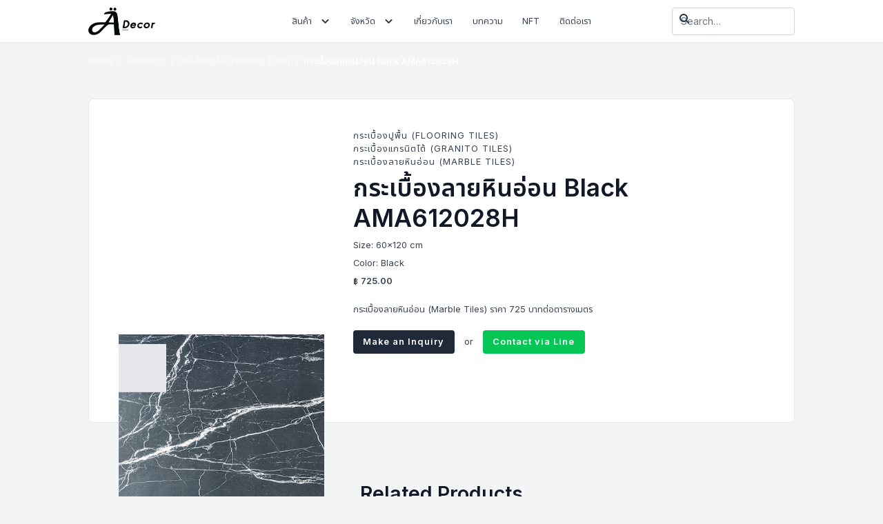

--- FILE ---
content_type: text/html; charset=utf-8
request_url: https://www.adecor.co.th/products/ama612028h
body_size: 9949
content:
<!DOCTYPE html><!-- Last Published: Mon Aug 19 2024 08:02:16 GMT+0000 (Coordinated Universal Time) --><html data-wf-domain="www.adecor.co.th" data-wf-page="61629058c811a32c67a5900b" data-wf-site="613d93508ac2f649e2db9d97" lang="th" data-wf-collection="61629058c811a37535a59026" data-wf-item-slug="ama612028h"><head><meta charset="utf-8"/><title>กระเบื้องลายหินอ่อน Black AMA612028H</title><meta content="กระเบื้องลายหินอ่อน (Marble Tiles) ราคา 725 บาทต่อตารางเมตร" name="description"/><meta content="กระเบื้องลายหินอ่อน Black AMA612028H" property="og:title"/><meta content="กระเบื้องลายหินอ่อน (Marble Tiles) ราคา 725 บาทต่อตารางเมตร" property="og:description"/><meta content="https://cdn.prod.website-files.com/613daef066b46f31a470e904/6242e58a187ae99b881461c8_AMA612028H.jpeg" property="og:image"/><meta content="กระเบื้องลายหินอ่อน Black AMA612028H" property="twitter:title"/><meta content="กระเบื้องลายหินอ่อน (Marble Tiles) ราคา 725 บาทต่อตารางเมตร" property="twitter:description"/><meta content="https://cdn.prod.website-files.com/613daef066b46f31a470e904/6242e58a187ae99b881461c8_AMA612028H.jpeg" property="twitter:image"/><meta property="og:type" content="website"/><meta content="summary_large_image" name="twitter:card"/><meta content="width=device-width, initial-scale=1" name="viewport"/><link href="https://cdn.prod.website-files.com/613d93508ac2f649e2db9d97/css/a-decor.webflow.b71a74a13.min.css" rel="stylesheet" type="text/css"/><link href="https://fonts.googleapis.com" rel="preconnect"/><link href="https://fonts.gstatic.com" rel="preconnect" crossorigin="anonymous"/><script src="https://ajax.googleapis.com/ajax/libs/webfont/1.6.26/webfont.js" type="text/javascript"></script><script type="text/javascript">WebFont.load({  google: {    families: ["Inter:regular,500,600,700","Noto Sans Thai:regular,500,600,700"]  }});</script><script type="text/javascript">!function(o,c){var n=c.documentElement,t=" w-mod-";n.className+=t+"js",("ontouchstart"in o||o.DocumentTouch&&c instanceof DocumentTouch)&&(n.className+=t+"touch")}(window,document);</script><link href="https://cdn.prod.website-files.com/613d93508ac2f649e2db9d97/64f8424673ca306920ef26d9_favicon.png" rel="shortcut icon" type="image/x-icon"/><link href="https://cdn.prod.website-files.com/613d93508ac2f649e2db9d97/64f8424a3ecbf1360b29a567_webclip.png" rel="apple-touch-icon"/><link href="https://www.adecor.co.th/products/ama612028h" rel="canonical"/><!-- Google Tag Manager -->
<script>(function(w,d,s,l,i){w[l]=w[l]||[];w[l].push({'gtm.start':
new Date().getTime(),event:'gtm.js'});var f=d.getElementsByTagName(s)[0],
j=d.createElement(s),dl=l!='dataLayer'?'&l='+l:'';j.async=true;j.src=
'https://www.googletagmanager.com/gtm.js?id='+i+dl;f.parentNode.insertBefore(j,f);
})(window,document,'script','dataLayer','GTM-WWMB9T8');</script>
<!-- End Google Tag Manager -->

<!-- Canonical Tag for Paginated Pages -->
<script>
const urlPath = window.location.href
if (urlPath.includes('_page=')) {
  const canonicalLink = document.querySelector("link[rel='canonical']")
  
  if (canonicalLink) {
    canonicalLink.href = urlPath
  } else {
    const link = document.createElement('link')
    link.setAttribute('rel', 'canonical')
    link.setAttribute('href', urlPath)
    
    document.head.appendChild(link)
  }
}
</script>
<!-- Canonical Tag for Paginated Pages -->

<meta name="google-site-verification" content="Jiff7GEnrm9y1RPyWdqAkwFvVDX-yIhq3dKHlQ2kGpI" /> 

<!-- Meta Pixel Code -->
<script>
!function(f,b,e,v,n,t,s)
{if(f.fbq)return;n=f.fbq=function(){n.callMethod?
n.callMethod.apply(n,arguments):n.queue.push(arguments)};
if(!f._fbq)f._fbq=n;n.push=n;n.loaded=!0;n.version='2.0';
n.queue=[];t=b.createElement(e);t.async=!0;
t.src=v;s=b.getElementsByTagName(e)[0];
s.parentNode.insertBefore(t,s)}(window, document,'script',
'https://connect.facebook.net/en_US/fbevents.js');
fbq('init', '425297059124192');
fbq('track', 'PageView');
</script>
<noscript><img height="1" width="1" style="display:none"
src="https://www.facebook.com/tr?id=425297059124192&ev=PageView&noscript=1"
/></noscript>
<!-- End Meta Pixel Code -->

<style>
	.line-clamp-1-lines {
    	display: -webkit-box;
    	overflow: hidden;
    	-webkit-line-clamp: 1;
		-webkit-box-orient: vertical;
	}
  
  	.line-clamp-2-lines {
    	display: -webkit-box;
    	overflow: hidden;
    	-webkit-line-clamp: 2;
		-webkit-box-orient: vertical;
	}
  
	.line-clamp-3-lines {
    	display: -webkit-box;
    	overflow: hidden;
    	-webkit-line-clamp: 3;
		-webkit-box-orient: vertical;
	}
</style></head><body><div class="overflow"><div class="global__w"><div class="global__embed w-embed"><style>
@media only screen and (min-width: 1440px) {
	body {font-size: 14px;}
}

body {
	font-family: "Inter", "Noto Sans Thai", sans-serif;
}

.card__w-image.is--search {
	aspect-ratio: 1 / 1;
}
</style></div></div><nav class="navbar"><div class="container is--navbar"><a href="/" class="navbar__brand w-nav-brand"><img src="https://cdn.prod.website-files.com/613d93508ac2f649e2db9d97/64f840e5040d8ac9d39c6e9a_adecor.png" loading="lazy" width="Auto" height="40" alt="A-Decor" class="navbar__brand-image"/></a><div class="menu-wrapper"><div class="nav__menu"><div data-hover="false" data-delay="0" class="dropdown is--nav-link w-dropdown"><div class="nav__link is--dropdown w-dropdown-toggle"><div>สินค้า</div><img src="https://cdn.prod.website-files.com/613d93508ac2f649e2db9d97/613d9f767b270d13b6e5a207_chevron-down.svg" loading="lazy" alt="" class="nav__link-icon"/></div><nav class="dropdown__list w-dropdown-list"><a href="/products" class="dropdown__link w-inline-block"><div>All Products</div></a><div class="w-dyn-list"><div role="list" class="w-dyn-items"><div role="listitem" class="w-dyn-item"><a href="/all-products/floor-tiles" class="dropdown__link w-dropdown-link">กระเบื้องปูพื้น (Flooring Tiles)</a></div><div role="listitem" class="w-dyn-item"><a href="/all-products/subway-tiles" class="dropdown__link w-dropdown-link">กระเบื้องลายอิฐ (Subway Tiles)</a></div><div role="listitem" class="w-dyn-item"><a href="/all-products/vinyl-tiles" class="dropdown__link w-dropdown-link">กระเบื้องยาง (Vinyl Tiles)</a></div><div role="listitem" class="w-dyn-item"><a href="/all-products/marble-tiles" class="dropdown__link w-dropdown-link">กระเบื้องลายหินอ่อน (Marble Tiles)</a></div><div role="listitem" class="w-dyn-item"><a href="/all-products/wood-tiles" class="dropdown__link w-dropdown-link">กระเบื้องลายไม้ (Wood Tiles)</a></div><div role="listitem" class="w-dyn-item"><a href="/all-products/swimming-pool-tiles" class="dropdown__link w-dropdown-link">กระเบื้องสระว่ายน้ำ (Swimming Pool Tiles)</a></div><div role="listitem" class="w-dyn-item"><a href="/all-products/granito" class="dropdown__link w-dropdown-link">กระเบื้องแกรนิตโต้ (Granito Tiles)</a></div></div></div></nav></div><div data-hover="false" data-delay="0" class="dropdown is--nav-link w-dropdown"><div class="nav__link is--dropdown w-dropdown-toggle"><div>จังหวัด</div><img src="https://cdn.prod.website-files.com/613d93508ac2f649e2db9d97/613d9f767b270d13b6e5a207_chevron-down.svg" loading="lazy" alt="" class="nav__link-icon"/></div><nav class="dropdown__list w-dropdown-list"><div class="w-dyn-list"><div role="list" class="w-dyn-items"><div role="listitem" class="w-dyn-item"><a href="/cities/flooring-tiles-kanchanaburi" class="dropdown__link w-dropdown-link">กาญจนบุรี</a></div><div role="listitem" class="w-dyn-item"><a href="/cities/flooring-tiles-kampangpetch" class="dropdown__link w-dropdown-link">กำแพงเพชร</a></div><div role="listitem" class="w-dyn-item"><a href="/cities/flooring-tiles-khon-kaen" class="dropdown__link w-dropdown-link">ขอนแก่น</a></div><div role="listitem" class="w-dyn-item"><a href="/cities/flooring-tiles-chonburi" class="dropdown__link w-dropdown-link">ชลบุรี</a></div><div role="listitem" class="w-dyn-item"><a href="/cities/flooring-tiles-nakhonpathom" class="dropdown__link w-dropdown-link">นครปฐม</a></div><div role="listitem" class="w-dyn-item"><a href="/cities/flooring-tiles-nakhonpanom" class="dropdown__link w-dropdown-link">นครพนม</a></div><div role="listitem" class="w-dyn-item"><a href="/cities/flooring-tiles-nakornratchasima" class="dropdown__link w-dropdown-link">นครราชสีมา</a></div><div role="listitem" class="w-dyn-item"><a href="/cities/flooring-tiles-narathiwat" class="dropdown__link w-dropdown-link">นราธิวาส</a></div><div role="listitem" class="w-dyn-item"><a href="/cities/flooring-tiles-buriram" class="dropdown__link w-dropdown-link">บุรีรัมย์</a></div><div role="listitem" class="w-dyn-item"><a href="/cities/flooring-tiles-prachinburi" class="dropdown__link w-dropdown-link">ปราจีนบุรี</a></div><div role="listitem" class="w-dyn-item"><a href="/cities/flooring-tiles-roi-ed" class="dropdown__link w-dropdown-link">ร้อยเอ็ด</a></div><div role="listitem" class="w-dyn-item"><a href="/cities/flooring-tiles-suratthani" class="dropdown__link w-dropdown-link">สุราษฎร์ธานี</a></div><div role="listitem" class="w-dyn-item"><a href="/cities/flooring-tiles-ubonratchathani" class="dropdown__link w-dropdown-link">อุบลราชธานี</a></div><div role="listitem" class="w-dyn-item"><a href="/cities/flooring-tiles-chiang-mai" class="dropdown__link w-dropdown-link">เชียงใหม่</a></div></div></div></nav></div><a href="/about" class="nav__link w-inline-block"><div>เกี่ยวกับเรา</div></a><a href="/blog" class="nav__link w-inline-block"><div>บทความ</div></a><a href="/nft" class="nav__link w-inline-block"><div>NFT</div></a><a href="/contact" class="nav__link w-inline-block"><div>ติดต่อเรา</div></a></div><form action="/search" class="search is--navbar w-form"><input class="input__text is--search w-input" maxlength="256" name="query" placeholder="Search…" type="search" id="search" required=""/><input type="submit" class="button is--search w-button" value=""/></form></div><a href="#" class="menu w-inline-block"><div class="menu__line"></div><div class="menu__line"></div><div class="menu__line"></div></a></div></nav><div style="opacity:0;display:none" class="modal"><div class="container is--small"><div class="modal__w-form"><div class="modal__header"><div class="modal__w-title"><h2 class="modal__title">Product Inquiry</h2></div><a data-w-id="d93e9c64-38d0-a16c-0466-8bd828a9e1f6" href="#" class="modal__close w-inline-block"><img src="https://cdn.prod.website-files.com/613d93508ac2f649e2db9d97/614238d48df1077948f6b3d8_close.svg" loading="lazy" alt=""/></a></div><div class="w-form"><form id="wf-form-Project-Inquiry" name="wf-form-Project-Inquiry" data-name="Project Inquiry" method="get" data-wf-page-id="61629058c811a32c67a5900b" data-wf-element-id="75568e66-dc1f-34d8-7bc4-3214af393081"><div class="input__group"><label for="Contact-Name">Name</label><input class="input__text w-input" maxlength="256" name="Contact-Name" data-name="Contact Name" placeholder="" type="text" id="Contact-Name"/></div><div class="input__inline"><div class="input__group"><label for="Contact-Email">Email</label><input class="input__text w-input" maxlength="256" name="Contact-Email" data-name="Contact Email" placeholder="" type="email" id="Contact-Email"/></div><div class="input__group"><label for="Contact-Phone">Phone Number</label><input class="input__text w-input" maxlength="256" name="Contact-Phone" data-name="Contact Phone" placeholder="" type="tel" id="Contact-Phone"/></div></div><div class="input__group"><label for="Contact-Subject">Message</label><textarea placeholder="Your message" maxlength="5000" id="field" name="field" data-name="Field" class="input__textarea w-input"></textarea></div><div class="w-embed"><input type="hidden" id="URL" name="URL" value="ama612028h">
<input type="hidden" id="productName" name="Product Name" value="กระเบื้องลายหินอ่อน Black AMA612028H"></div><input type="submit" data-wait="Please wait..." class="button is--block w-button" value="Submit"/></form><div class="alert is--success w-form-done"><div>Thank you! Your submission has been received!</div></div><div class="alert is--error w-form-fail"><div>Oops! Something went wrong while submitting the form.</div></div></div></div></div></div><div class="product__w-bc"><div class="breadcrumb__w"><div class="container is--default is--breadcrumbs"><div class="breadcrumbs"><a href="/" class="breadcrumb__link w-inline-block"><div>Home</div></a><img src="https://cdn.prod.website-files.com/613d93508ac2f649e2db9d97/613deba1edac6796eb60f6c2_breacrumb-slash.svg" loading="lazy" alt="" class="breadcrumb__divider"/><a href="/products" class="breadcrumb__link w-inline-block"><div>Products</div></a><img src="https://cdn.prod.website-files.com/613d93508ac2f649e2db9d97/613deba1edac6796eb60f6c2_breacrumb-slash.svg" loading="lazy" alt="" class="breadcrumb__divider"/><div class="w-dyn-list"><div role="list" class="w-dyn-items"><div role="listitem" class="w-dyn-item"><a href="/all-products/floor-tiles" class="breadcrumb__link w-inline-block"><div>กระเบื้องปูพื้น (Flooring Tiles)</div></a></div></div></div><img src="https://cdn.prod.website-files.com/613d93508ac2f649e2db9d97/613deba1edac6796eb60f6c2_breacrumb-slash.svg" loading="lazy" alt="" class="breadcrumb__divider"/><div class="breadcrumb__link is--active"><div>กระเบื้องลายหินอ่อน Black AMA612028H</div></div></div></div></div><div class="main__w"><div class="container is--default is--0-top"><div class="product__card"><div class="w-layout-grid product-page__grid"><div><div class="product-page__w-image"><img src="https://cdn.prod.website-files.com/613daef066b46f31a470e904/6242e58a187ae9def91461cc_AMA612028Hcopy.jpeg" loading="lazy" alt="" class="product-page__image"/></div><div class="w-dyn-list"><script type="text/x-wf-template" id="wf-template-ec989889-2dcb-c85c-5676-f2a9b3386a5f">%3Cdiv%20role%3D%22listitem%22%20class%3D%22w-dyn-item%20w-dyn-repeater-item%22%3E%3Ca%20href%3D%22%23%22%20class%3D%22card__w-image%20w-inline-block%20w-lightbox%22%3E%3Cimg%20src%3D%22https%3A%2F%2Fcdn.prod.website-files.com%2F613daef066b46f31a470e904%2F6242e58a187ae929971461cb_AMA612028H.jpeg%22%20loading%3D%22lazy%22%20alt%3D%22%22%20class%3D%22card__image%22%2F%3E%3Cscript%20type%3D%22application%2Fjson%22%20class%3D%22w-json%22%3E%7B%0A%20%20%22items%22%3A%20%5B%0A%20%20%20%20%7B%0A%20%20%20%20%20%20%22url%22%3A%20%22https%3A%2F%2Fcdn.prod.website-files.com%2F613daef066b46f31a470e904%2F6242e58a187ae929971461cb_AMA612028H.jpeg%22%2C%0A%20%20%20%20%20%20%22type%22%3A%20%22image%22%0A%20%20%20%20%7D%0A%20%20%5D%2C%0A%20%20%22group%22%3A%20%22Tiles%22%0A%7D%3C%2Fscript%3E%3C%2Fa%3E%3C%2Fdiv%3E</script><div role="list" class="gallery__list w-dyn-items"><div role="listitem" class="w-dyn-item w-dyn-repeater-item"><a href="#" class="card__w-image w-inline-block w-lightbox"><img src="https://cdn.prod.website-files.com/613daef066b46f31a470e904/6242e58a187ae929971461cb_AMA612028H.jpeg" loading="lazy" alt="" class="card__image"/><script type="application/json" class="w-json">{
  "items": [
    {
      "url": "https://cdn.prod.website-files.com/613daef066b46f31a470e904/6242e58a187ae929971461cb_AMA612028H.jpeg",
      "type": "image"
    }
  ],
  "group": "Tiles"
}</script></a></div></div><div class="w-dyn-hide w-dyn-empty"><div>No items found.</div></div></div></div><div><div class="product__w-category"><div class="w-dyn-list"><div role="list" class="w-dyn-items"><div role="listitem" class="w-dyn-item"><div class="product__category">กระเบื้องปูพื้น (Flooring Tiles)</div></div><div role="listitem" class="w-dyn-item"><div class="product__category">กระเบื้องแกรนิตโต้ (Granito Tiles)</div></div><div role="listitem" class="w-dyn-item"><div class="product__category">กระเบื้องลายหินอ่อน (Marble Tiles)</div></div><div role="listitem" class="w-dyn-item"><div class="product__category w-condition-invisible">กระเบื้องเซรามิคลายหินอ่อน</div></div><div role="listitem" class="w-dyn-item"><div class="product__category w-condition-invisible">กระเบื้องพอร์ซเลนลายหินอ่อน</div></div><div role="listitem" class="w-dyn-item"><div class="product__category w-condition-invisible">กระเบื้องแกรนิตโต้ 60x120</div></div><div role="listitem" class="w-dyn-item"><div class="product__category w-condition-invisible">กระเบื้องแกรนิตโต้ลายหินอ่อน</div></div><div role="listitem" class="w-dyn-item"><div class="product__category w-condition-invisible">กระเบื้องสระว่ายน้ำแผ่นใหญ่</div></div><div role="listitem" class="w-dyn-item"><div class="product__category w-condition-invisible">กระเบื้องปูพื้นภายนอก</div></div><div role="listitem" class="w-dyn-item"><div class="product__category w-condition-invisible">กระเบื้องปูพื้นห้องน้ํา</div></div><div role="listitem" class="w-dyn-item"><div class="product__category w-condition-invisible">กระเบื้องปูพื้นขาวดำ</div></div><div role="listitem" class="w-dyn-item"><div class="product__category w-condition-invisible">กระเบื้องแกรนิตโต้ผิวด้าน</div></div><div role="listitem" class="w-dyn-item"><div class="product__category w-condition-invisible">กระเบื้องปูพื้นภายใน</div></div></div></div></div><div class="product__w-title"><h1 class="product__title">กระเบื้องลายหินอ่อน Black AMA612028H</h1></div><div class="product__w-size"><div class="product__label">Size:</div><div class="product__size">60x120 cm</div></div><div class="product__w-color"><div class="product__label">Color:</div><div class="product__color">Black</div></div><div class="product__w-price"><div class="product__label">฿</div><div>725.00</div></div><div class="product__w-desc"><p class="product__desc">กระเบื้องลายหินอ่อน (Marble Tiles)
ราคา 725 บาทต่อตารางเมตร</p></div><div class="product__w-action"><a href="#" class="button is--block is--inquiry w-button">Make an Inquiry</a><div class="product__or">or</div><a href="https://line.me/R/ti/p/%40869cglqo" target="_blank" class="button is--line is--block w-button">Contact via Line</a></div></div></div></div></div></div><div class="product-hero"><div class="product-hero__overlay"></div><div style="background-image:url(&quot;https://cdn.prod.website-files.com/613daef066b46f31a470e904/6242e58a187ae99b881461c8_AMA612028H.jpeg&quot;)" class="product-hero__bg"></div><div style="background-image:url(&quot;https://cdn.prod.website-files.com/613daef066b46f31a470e904/6242e58a187ae9def91461cc_AMA612028Hcopy.jpeg&quot;)" class="product-hero__bg is--placeholder"></div></div></div><section class="section"><div class="container is--default is--0-top"><div class="section__header"><h2>Related Products</h2></div><div><div class="w-dyn-list"><div role="list" class="collection__grid w-dyn-items"><div role="listitem" class="w-dyn-item"><div class="card is--product"><a href="/products/ama66006" class="card__w-image w-inline-block"><img src="https://cdn.prod.website-files.com/613daef066b46f31a470e904/6242e5ed1ac0532a7d08082a_AMA66006P.jpeg" loading="lazy" alt="กระเบื้องลายหินอ่อน Black AMA66006" sizes="(max-width: 479px) 45vw, (max-width: 767px) 47vw, (max-width: 991px) 46vw, 19vw" srcset="https://cdn.prod.website-files.com/613daef066b46f31a470e904/6242e5ed1ac0532a7d08082a_AMA66006P-p-500.jpeg 500w, https://cdn.prod.website-files.com/613daef066b46f31a470e904/6242e5ed1ac0532a7d08082a_AMA66006P-p-800.jpeg 800w, https://cdn.prod.website-files.com/613daef066b46f31a470e904/6242e5ed1ac0532a7d08082a_AMA66006P.jpeg 1000w" class="card__image"/></a><div class="card__body"><a href="/products/ama66006" class="card__w-title w-inline-block"><div class="card__title">กระเบื้องลายหินอ่อน Black AMA66006</div></a><div class="card__w-size"><div class="card__size">60x60 cm</div></div><div class="card__w-price"><div class="card__currency">฿</div><div class="card__price">500.00</div></div><div class="card__w-filter is--hidden"><div class="w-dyn-list"><div role="list" class="w-dyn-items"><div role="listitem" class="w-dyn-item"><div class="card__filter">กระเบื้องปูพื้น (Flooring Tiles)</div></div><div role="listitem" class="w-dyn-item"><div class="card__filter">กระเบื้องแกรนิตโต้ (Granito Tiles)</div></div><div role="listitem" class="w-dyn-item"><div class="card__filter">กระเบื้องลายหินอ่อน (Marble Tiles)</div></div><div role="listitem" class="w-dyn-item"><div class="card__filter">กระเบื้องเซรามิคลายหินอ่อน</div></div><div role="listitem" class="w-dyn-item"><div class="card__filter">กระเบื้องพอร์ซเลนลายหินอ่อน</div></div></div></div><div class="card__filter">marble-tiles</div><div class="card__filter">60x60 cm</div><div class="card__filter">Black</div></div></div></div></div><div role="listitem" class="w-dyn-item"><div class="card is--product"><a href="/products/ama612028p" class="card__w-image w-inline-block"><img src="https://cdn.prod.website-files.com/613daef066b46f31a470e904/6242e578119c026f1ccec09b_AMA612028P-1copy.jpeg" loading="lazy" alt="กระเบื้องลายหินอ่อน Black AMA612028P" class="card__image"/></a><div class="card__body"><a href="/products/ama612028p" class="card__w-title w-inline-block"><div class="card__title">กระเบื้องลายหินอ่อน Black AMA612028P</div></a><div class="card__w-size"><div class="card__size">60x120 cm</div></div><div class="card__w-price"><div class="card__currency">฿</div><div class="card__price">725.00</div></div><div class="card__w-filter is--hidden"><div class="w-dyn-list"><div role="list" class="w-dyn-items"><div role="listitem" class="w-dyn-item"><div class="card__filter">กระเบื้องปูพื้น (Flooring Tiles)</div></div><div role="listitem" class="w-dyn-item"><div class="card__filter">กระเบื้องแกรนิตโต้ (Granito Tiles)</div></div><div role="listitem" class="w-dyn-item"><div class="card__filter">กระเบื้องลายหินอ่อน (Marble Tiles)</div></div><div role="listitem" class="w-dyn-item"><div class="card__filter">กระเบื้องเซรามิคลายหินอ่อน</div></div><div role="listitem" class="w-dyn-item"><div class="card__filter">กระเบื้องพอร์ซเลนลายหินอ่อน</div></div></div></div><div class="card__filter">marble-tiles</div><div class="card__filter">60x120 cm</div><div class="card__filter">Black</div></div></div></div></div><div role="listitem" class="w-dyn-item"><div class="card is--product"><a href="/products/ama612017p" class="card__w-image w-inline-block"><img src="https://cdn.prod.website-files.com/613daef066b46f31a470e904/6242e5975fdea7c4a0b43544_AMA612017P-1copy.jpeg" loading="lazy" alt="กระเบื้องลายหินอ่อน Grey AMA612017P" class="card__image"/></a><div class="card__body"><a href="/products/ama612017p" class="card__w-title w-inline-block"><div class="card__title">กระเบื้องลายหินอ่อน Grey AMA612017P</div></a><div class="card__w-size"><div class="card__size">60x120 cm</div></div><div class="card__w-price"><div class="card__currency">฿</div><div class="card__price">725.00</div></div><div class="card__w-filter is--hidden"><div class="w-dyn-list"><div role="list" class="w-dyn-items"><div role="listitem" class="w-dyn-item"><div class="card__filter">กระเบื้องปูพื้น (Flooring Tiles)</div></div><div role="listitem" class="w-dyn-item"><div class="card__filter">กระเบื้องแกรนิตโต้ (Granito Tiles)</div></div><div role="listitem" class="w-dyn-item"><div class="card__filter">กระเบื้องลายหินอ่อน (Marble Tiles)</div></div><div role="listitem" class="w-dyn-item"><div class="card__filter">กระเบื้องเซรามิคลายหินอ่อน</div></div><div role="listitem" class="w-dyn-item"><div class="card__filter">กระเบื้องพอร์ซเลนลายหินอ่อน</div></div></div></div><div class="card__filter">marble-tiles</div><div class="card__filter">60x120 cm</div><div class="card__filter">Grey</div></div></div></div></div><div role="listitem" class="w-dyn-item"><div class="card is--product"><a href="/products/ama66012" class="card__w-image w-inline-block"><img src="https://cdn.prod.website-files.com/613daef066b46f31a470e904/6242e5f90fbfd8499e650449_AMA66012P.jpeg" loading="lazy" alt="กระเบื้องลายหินอ่อน White AMA66012" sizes="(max-width: 479px) 45vw, (max-width: 767px) 47vw, (max-width: 991px) 46vw, 19vw" srcset="https://cdn.prod.website-files.com/613daef066b46f31a470e904/6242e5f90fbfd8499e650449_AMA66012P-p-800.jpeg 800w, https://cdn.prod.website-files.com/613daef066b46f31a470e904/6242e5f90fbfd8499e650449_AMA66012P.jpeg 800w" class="card__image"/></a><div class="card__body"><a href="/products/ama66012" class="card__w-title w-inline-block"><div class="card__title">กระเบื้องลายหินอ่อน White AMA66012</div></a><div class="card__w-size"><div class="card__size">60x60 cm</div></div><div class="card__w-price"><div class="card__currency">฿</div><div class="card__price">500.00</div></div><div class="card__w-filter is--hidden"><div class="w-dyn-list"><div role="list" class="w-dyn-items"><div role="listitem" class="w-dyn-item"><div class="card__filter">กระเบื้องปูพื้น (Flooring Tiles)</div></div><div role="listitem" class="w-dyn-item"><div class="card__filter">กระเบื้องแกรนิตโต้ (Granito Tiles)</div></div><div role="listitem" class="w-dyn-item"><div class="card__filter">กระเบื้องลายหินอ่อน (Marble Tiles)</div></div><div role="listitem" class="w-dyn-item"><div class="card__filter">กระเบื้องเซรามิคลายหินอ่อน</div></div><div role="listitem" class="w-dyn-item"><div class="card__filter">กระเบื้องพอร์ซเลนลายหินอ่อน</div></div></div></div><div class="card__filter">marble-tiles</div><div class="card__filter">60x60 cm</div><div class="card__filter">White</div></div></div></div></div></div></div></div></div></section><footer class="footer"><div class="container is--footer"><div class="w-layout-grid footer__grid"><div><a href="/" class="footer__logo w-inline-block"><img src="https://cdn.prod.website-files.com/613d93508ac2f649e2db9d97/64f840e5040d8ac9d39c6e9a_adecor.png" loading="lazy" width="Auto" height="40" alt="A-Decor" class="footer__logo-image"/></a><div>เลขที่ 52 ซ.ประชานิเวศน์ 3 ซ.14/10 ต.ท่าทราย อ.เมือง จ.นนทบุรี 11000<br/>‍<br/>โทร : <a href="tel:02-926-4488" class="footer__link">064-182-4525<br/>‍</a>‍<br/>Line: <a href="https://line.me/R/ti/p/%40869cglqo" target="_blank" class="footer__link">@adecor</a></div><div class="product-standard"><div class="product-standard__row"><img src="https://cdn.prod.website-files.com/613d93508ac2f649e2db9d97/62f21ce50b3e3793d5f39d11_tis-qr-code.png" loading="lazy" alt="QR code มอก." class="product-standard__img"/><img src="https://cdn.prod.website-files.com/613d93508ac2f649e2db9d97/62f21ce5562f472759635fe8_tis-2508-2555.png" loading="lazy" alt="มอก." class="product-standard__img"/></div><div>ผลิตภัณฑ์กระเบื้องจาก A-Decor ทุกชิ้นได้รับมาตรฐานอุตสาหกรรม</div></div></div><div><div class="footer__header"><div>Company</div></div><ul role="list" class="footer__nav w-list-unstyled"><li class="footer__nav-item"><a href="/about" class="footer__link">About Us</a></li><li class="footer__nav-item"><a href="/blog" class="footer__link">Blog</a></li><li class="footer__nav-item"><a href="/contact" class="footer__link">Contact Us</a></li><li class="footer__nav-item"><a href="/terms-conditions" class="footer__link">Terms &amp; Conditions</a></li><li class="footer__nav-item"><a href="/privacy-policy" class="footer__link">Privacy Policy</a></li></ul></div><div><div class="footer__header"><div>Products</div></div><div class="w-dyn-list"><div role="list" class="footer__nav w-dyn-items"><div role="listitem" class="footer__nav-item w-dyn-item"><a href="/all-products/floor-tiles" class="footer__link">กระเบื้องปูพื้น (Flooring Tiles)</a></div><div role="listitem" class="footer__nav-item w-dyn-item"><a href="/all-products/subway-tiles" class="footer__link">กระเบื้องลายอิฐ (Subway Tiles)</a></div><div role="listitem" class="footer__nav-item w-dyn-item"><a href="/all-products/vinyl-tiles" class="footer__link">กระเบื้องยาง (Vinyl Tiles)</a></div><div role="listitem" class="footer__nav-item w-dyn-item"><a href="/all-products/marble-tiles" class="footer__link">กระเบื้องลายหินอ่อน (Marble Tiles)</a></div><div role="listitem" class="footer__nav-item w-dyn-item"><a href="/all-products/wood-tiles" class="footer__link">กระเบื้องลายไม้ (Wood Tiles)</a></div><div role="listitem" class="footer__nav-item w-dyn-item"><a href="/all-products/swimming-pool-tiles" class="footer__link">กระเบื้องสระว่ายน้ำ (Swimming Pool Tiles)</a></div><div role="listitem" class="footer__nav-item w-dyn-item"><a href="/all-products/granito" class="footer__link">กระเบื้องแกรนิตโต้ (Granito Tiles)</a></div></div></div></div><div><div class="footer__header"><div>Categories</div></div><div class="w-dyn-list"><div role="list" class="footer__nav w-dyn-items"><div role="listitem" class="footer__nav-item w-dyn-item"><a href="/all-products/anti-slip-floor-tiles" class="footer__link">กระเบื้องปูพื้นกันลื่น</a></div><div role="listitem" class="footer__nav-item w-dyn-item"><a href="/all-products/black-and-white-floor-tiles" class="footer__link">กระเบื้องปูพื้นขาวดำ</a></div><div role="listitem" class="footer__nav-item w-dyn-item"><a href="/all-products/outdoor-floor-tiles" class="footer__link">กระเบื้องปูพื้นภายนอก</a></div><div role="listitem" class="footer__nav-item w-dyn-item"><a href="/all-products/indoor-floor-tiles" class="footer__link">กระเบื้องปูพื้นภายใน</a></div><div role="listitem" class="footer__nav-item w-dyn-item"><a href="/all-products/white-tiles" class="footer__link">กระเบื้องปูพื้นสีขาว</a></div><div role="listitem" class="footer__nav-item w-dyn-item"><a href="/all-products/monochrome-floor-tiles" class="footer__link">กระเบื้องปูพื้นสีเรียบ</a></div><div role="listitem" class="footer__nav-item w-dyn-item"><a href="/all-products/bedroom-floor-tiles" class="footer__link">กระเบื้องปูพื้นห้องนอน</a></div><div role="listitem" class="footer__nav-item w-dyn-item"><a href="/all-products/bathroom-floor-tiles" class="footer__link">กระเบื้องปูพื้นห้องน้ํา</a></div><div role="listitem" class="footer__nav-item w-dyn-item"><a href="/all-products/porcelain-marble-tiles" class="footer__link">กระเบื้องพอร์ซเลนลายหินอ่อน</a></div><div role="listitem" class="footer__nav-item w-dyn-item"><a href="/all-products/spc-vinyl-tiles" class="footer__link">กระเบื้องยาง SPC</a></div><div role="listitem" class="footer__nav-item w-dyn-item"><a href="/all-products/rubber-tiles-vinyl-tiles-stone-pattern-lvt" class="footer__link">กระเบื้องยาง กระเบื้องไวนิล LVT ลายหิน</a></div><div role="listitem" class="footer__nav-item w-dyn-item"><a href="/all-products/rubber-tiles-vinyl-tiles-wood-pattern-lvt" class="footer__link">กระเบื้องยาง กระเบื้องไวนิล LVT ลายไม้</a></div><div role="listitem" class="footer__nav-item w-dyn-item"><a href="/all-products/rubber-tiles-stone-pattern" class="footer__link">กระเบื้องยางลายหิน</a></div><div role="listitem" class="footer__nav-item w-dyn-item"><a href="/all-products/rubber-tiles-wood-pattern" class="footer__link">กระเบื้องยางลายไม้</a></div><div role="listitem" class="footer__nav-item w-dyn-item"><a href="/all-products/rubber-tiles-wood-pattern-fishbone" class="footer__link">กระเบื้องยางลายไม้ปูแบบลายก้างปลา</a></div><div role="listitem" class="footer__nav-item w-dyn-item"><a href="/all-products/oversize-swimming-pool-tiles" class="footer__link">กระเบื้องสระว่ายน้ำแผ่นใหญ่</a></div><div role="listitem" class="footer__nav-item w-dyn-item"><a href="/all-products/ceramic-marble-tiles" class="footer__link">กระเบื้องเซรามิคลายหินอ่อน</a></div><div role="listitem" class="footer__nav-item w-dyn-item"><a href="/all-products/granito-120-240" class="footer__link">กระเบื้องแกรนิตโต้ 120x240</a></div><div role="listitem" class="footer__nav-item w-dyn-item"><a href="/all-products/granito-60-120" class="footer__link">กระเบื้องแกรนิตโต้ 60x120</a></div><div role="listitem" class="footer__nav-item w-dyn-item"><a href="/all-products/granito-60-60" class="footer__link">กระเบื้องแกรนิตโต้ 60x60</a></div><div role="listitem" class="footer__nav-item w-dyn-item"><a href="/all-products/matt-granito-tiles" class="footer__link">กระเบื้องแกรนิตโต้ผิวด้าน</a></div><div role="listitem" class="footer__nav-item w-dyn-item"><a href="/all-products/marble-granito-tiles" class="footer__link">กระเบื้องแกรนิตโต้ลายหินอ่อน</a></div><div role="listitem" class="footer__nav-item w-dyn-item"><a href="/all-products/wood-pattern-granito-tiles" class="footer__link">กระเบื้องแกรนิตโต้ลายไม้</a></div><div role="listitem" class="footer__nav-item w-dyn-item"><a href="/all-products/oversize-tiles" class="footer__link">กระเบื้องแผ่นใหญ่</a></div><div role="listitem" class="footer__nav-item w-dyn-item"><a href="/all-products/mosaic-swimming-pool-tiles" class="footer__link">กระเบื้องโมเสคปูสระว่ายน้ำ</a></div><div role="listitem" class="footer__nav-item w-dyn-item"><a href="/all-products/wood-pattern-vinyl-tiles" class="footer__link">กระเบื้องไวนิลลายไม้</a></div><div role="listitem" class="footer__nav-item w-dyn-item"><a href="/all-products/wood-plastic-composite-flooring" class="footer__link">พื้นไม้พลาสติกคอมโพสิต WPC (Wood Plastic Composite Flooring)</a></div><div role="listitem" class="footer__nav-item w-dyn-item"><a href="/all-products/stainless-steel-railing" class="footer__link">ราวบันไดแสตนเลส</a></div></div></div></div><div><div class="footer__header"><div>Get Updates</div></div><p>Subscribe to our newsletter for the latest A-decor news.</p><div class="newsletter w-form"><form id="wf-form-Newsletter-Form" name="wf-form-Newsletter-Form" data-name="Newsletter Form" action="https://adecor.us5.list-manage.com/subscribe/post?u=355383202c81288308b3582fd&amp;amp;id=659070e0c8" method="post" data-wf-page-id="61629058c811a32c67a5900b" data-wf-element-id="ca06ee48-62ac-7853-d746-a457ed074f99"><div class="input__group"><label for="EMAIL-3">Email Address</label><input class="input__text w-input" maxlength="256" name="EMAIL" data-name="EMAIL" placeholder="" type="email" id="mce-EMAIL" required=""/></div><input type="submit" data-wait="Please wait..." id="mc-embedded-subscribe" class="button w-button" value="Subscribe"/></form><div class="w-form-done"><div>Thank you! Your submission has been received!</div></div><div class="w-form-fail"><div>Oops! Something went wrong while submitting the form.</div></div></div></div><div id="w-node-ca06ee48-62ac-7853-d746-a457ed074fa5-ed074f51"><div>Copyright © 2023 A-Decor. All Rights Reserved.</div></div><div id="w-node-ca06ee48-62ac-7853-d746-a457ed074fa8-ed074f51"><div>Crafted by <a href="https://www.criclabs.co/" target="_blank" class="footer__link">CRIC</a></div></div></div></div></footer><div class="social-cta"><a aria-label="Line" href="https://line.me/R/ti/p/%40869cglqo" target="_blank" class="social-cta__link is--line w-inline-block"><div class="icon-1x1 w-embed"><svg width="24" height="24" viewBox="0 0 24 24" fill="currentColor" xmlns="http://www.w3.org/2000/svg">
<path d="M12 2C17.5138 2 22 5.66107 22 10.162C22 11.9636 21.3062 13.5854 19.8563 15.1834C17.7587 17.6123 13.0675 20.5706 12 21.0232C10.9625 21.4633 11.0825 20.7755 11.13 20.504L11.1337 20.4814L11.2762 19.6201C11.31 19.3637 11.345 18.9651 11.2437 18.7112C11.1313 18.4308 10.6888 18.285 10.3638 18.2146C5.5575 17.5771 2 14.1964 2 10.162C2 5.66107 6.4875 2 12 2ZM8.2775 11.6631H6.37125V8.18308C6.37125 8.13128 6.35088 8.08159 6.31458 8.04484C6.27828 8.0081 6.229 7.98729 6.1775 7.98695H5.475C5.44939 7.98695 5.42404 7.99203 5.40038 8.00188C5.37672 8.01174 5.35522 8.02619 5.33711 8.0444C5.31901 8.06261 5.30464 8.08423 5.29484 8.10803C5.28504 8.13182 5.28 8.15733 5.28 8.18308V12.5658C5.28 12.6174 5.30125 12.6664 5.335 12.7003V12.7016L5.3375 12.7041L5.34 12.7066C5.37625 12.7417 5.42471 12.7611 5.475 12.7607H8.2775C8.385 12.7607 8.47125 12.6727 8.47125 12.5645V11.8605C8.47141 11.8347 8.46653 11.8092 8.45689 11.7853C8.44724 11.7615 8.43301 11.7398 8.41502 11.7214C8.39703 11.7031 8.37562 11.6885 8.35203 11.6785C8.32843 11.6685 8.30311 11.6633 8.2775 11.6631ZM9.26625 7.98695C9.21453 7.98695 9.16493 8.00762 9.12836 8.0444C9.09179 8.08118 9.07125 8.13107 9.07125 8.18308V12.5658C9.07125 12.6739 9.15875 12.7607 9.26625 12.7607H9.96875C10.0763 12.7607 10.1625 12.6727 10.1625 12.5658V8.18308C10.1625 8.13128 10.1421 8.08159 10.1058 8.04484C10.0695 8.0081 10.0203 7.98729 9.96875 7.98695H9.26625ZM14.095 7.98695C14.0433 7.98695 13.9937 8.00762 13.9571 8.0444C13.9205 8.08118 13.9 8.13107 13.9 8.18308V10.7856L11.9037 8.07496C11.8987 8.06836 11.8933 8.06206 11.8875 8.0561V8.05484C11.8835 8.05044 11.8794 8.04625 11.875 8.04227L11.8713 8.0385C11.867 8.03438 11.8624 8.03059 11.8575 8.02718H11.8563L11.85 8.02216L11.8462 8.01964C11.8443 8.01818 11.8422 8.01691 11.84 8.01587L11.83 8.00958H11.8275L11.8238 8.00707L11.8112 8.00204L11.8062 7.99953C11.8022 7.99803 11.798 7.99677 11.7937 7.99575H11.7913L11.7875 7.9945L11.7762 7.99198H11.7688L11.765 7.99073H11.76L11.7575 7.98947H11.04C10.9885 7.98947 10.9391 8.00996 10.9026 8.04647C10.866 8.08298 10.8453 8.13254 10.845 8.18434V12.5671C10.845 12.6752 10.9325 12.7619 11.04 12.7619H11.74C11.8488 12.7619 11.9362 12.6739 11.9362 12.5671V9.96458L13.9362 12.6802C13.9495 12.6989 13.9661 12.7151 13.985 12.728L13.9862 12.7292L13.9987 12.7368L14.0037 12.7393C14.007 12.7412 14.0103 12.7429 14.0138 12.7443L14.0225 12.7481L14.0288 12.7506C14.0329 12.752 14.037 12.7533 14.0413 12.7544H14.045C14.0613 12.7591 14.0781 12.7616 14.095 12.7619H14.795C14.9038 12.7619 14.9912 12.6739 14.9912 12.5671V8.18308C14.9912 8.13107 14.9707 8.08118 14.9341 8.0444C14.8976 8.00762 14.848 7.98695 14.7963 7.98695H14.095ZM18.8638 8.88839V8.18434C18.8639 8.15858 18.859 8.13305 18.8494 8.10919C18.8397 8.08533 18.8255 8.06361 18.8075 8.04529C18.7895 8.02696 18.7681 8.01237 18.7445 8.00236C18.7209 7.99235 18.6956 7.98712 18.67 7.98695H15.8675C15.8171 7.98701 15.7686 8.00686 15.7325 8.04227H15.7312L15.73 8.04479L15.7275 8.04856C15.6926 8.08458 15.6729 8.13278 15.6725 8.18308V12.5658C15.6725 12.6174 15.6938 12.6664 15.7275 12.7003L15.73 12.7041L15.7325 12.7066C15.7688 12.7416 15.8172 12.761 15.8675 12.7607H18.67C18.7775 12.7607 18.8638 12.6727 18.8638 12.5645V11.8605C18.8639 11.8347 18.859 11.8092 18.8494 11.7853C18.8397 11.7615 18.8255 11.7398 18.8075 11.7214C18.7895 11.7031 18.7681 11.6885 18.7445 11.6785C18.7209 11.6685 18.6956 11.6633 18.67 11.6631H16.7625V10.9226H18.6688C18.7763 10.9226 18.8625 10.8346 18.8625 10.7265V10.0224C18.8627 9.99666 18.8578 9.97112 18.8481 9.94727C18.8385 9.92341 18.8243 9.90169 18.8063 9.88336C18.7883 9.86503 18.7669 9.85045 18.7433 9.84044C18.7197 9.83043 18.6944 9.8252 18.6688 9.82503H16.7625V9.08452H18.6688C18.7763 9.08452 18.8625 8.99651 18.8625 8.88839H18.8638Z" fill="currentColor"/>
</svg></div><div>สายด่วน</div></a></div></div><script src="https://d3e54v103j8qbb.cloudfront.net/js/jquery-3.5.1.min.dc5e7f18c8.js?site=613d93508ac2f649e2db9d97" type="text/javascript" integrity="sha256-9/aliU8dGd2tb6OSsuzixeV4y/faTqgFtohetphbbj0=" crossorigin="anonymous"></script><script src="https://cdn.prod.website-files.com/613d93508ac2f649e2db9d97/js/webflow.e4b9ddd55.js" type="text/javascript"></script><!-- Google Tag Manager (noscript) -->
<noscript><iframe src="https://www.googletagmanager.com/ns.html?id=GTM-WWMB9T8"
height="0" width="0" style="display:none;visibility:hidden"></iframe></noscript>
<!-- End Google Tag Manager (noscript) --></body></html>

--- FILE ---
content_type: text/css
request_url: https://cdn.prod.website-files.com/613d93508ac2f649e2db9d97/css/a-decor.webflow.b71a74a13.min.css
body_size: 13252
content:
html{-webkit-text-size-adjust:100%;-ms-text-size-adjust:100%;font-family:sans-serif}body{margin:0}article,aside,details,figcaption,figure,footer,header,hgroup,main,menu,nav,section,summary{display:block}audio,canvas,progress,video{vertical-align:baseline;display:inline-block}audio:not([controls]){height:0;display:none}[hidden],template{display:none}a{background-color:#0000}a:active,a:hover{outline:0}abbr[title]{border-bottom:1px dotted}b,strong{font-weight:700}dfn{font-style:italic}h1{margin:.67em 0;font-size:2em}mark{color:#000;background:#ff0}small{font-size:80%}sub,sup{vertical-align:baseline;font-size:75%;line-height:0;position:relative}sup{top:-.5em}sub{bottom:-.25em}img{border:0}svg:not(:root){overflow:hidden}hr{box-sizing:content-box;height:0}pre{overflow:auto}code,kbd,pre,samp{font-family:monospace;font-size:1em}button,input,optgroup,select,textarea{color:inherit;font:inherit;margin:0}button{overflow:visible}button,select{text-transform:none}button,html input[type=button],input[type=reset]{-webkit-appearance:button;cursor:pointer}button[disabled],html input[disabled]{cursor:default}button::-moz-focus-inner,input::-moz-focus-inner{border:0;padding:0}input{line-height:normal}input[type=checkbox],input[type=radio]{box-sizing:border-box;padding:0}input[type=number]::-webkit-inner-spin-button,input[type=number]::-webkit-outer-spin-button{height:auto}input[type=search]{-webkit-appearance:none}input[type=search]::-webkit-search-cancel-button,input[type=search]::-webkit-search-decoration{-webkit-appearance:none}legend{border:0;padding:0}textarea{overflow:auto}optgroup{font-weight:700}table{border-collapse:collapse;border-spacing:0}td,th{padding:0}@font-face{font-family:webflow-icons;src:url([data-uri])format("truetype");font-weight:400;font-style:normal}[class^=w-icon-],[class*=\ w-icon-]{speak:none;font-variant:normal;text-transform:none;-webkit-font-smoothing:antialiased;-moz-osx-font-smoothing:grayscale;font-style:normal;font-weight:400;line-height:1;font-family:webflow-icons!important}.w-icon-slider-right:before{content:""}.w-icon-slider-left:before{content:""}.w-icon-nav-menu:before{content:""}.w-icon-arrow-down:before,.w-icon-dropdown-toggle:before{content:""}.w-icon-file-upload-remove:before{content:""}.w-icon-file-upload-icon:before{content:""}*{box-sizing:border-box}html{height:100%}body{color:#333;background-color:#fff;min-height:100%;margin:0;font-family:Arial,sans-serif;font-size:14px;line-height:20px}img{vertical-align:middle;max-width:100%;display:inline-block}html.w-mod-touch *{background-attachment:scroll!important}.w-block{display:block}.w-inline-block{max-width:100%;display:inline-block}.w-clearfix:before,.w-clearfix:after{content:" ";grid-area:1/1/2/2;display:table}.w-clearfix:after{clear:both}.w-hidden{display:none}.w-button{color:#fff;line-height:inherit;cursor:pointer;background-color:#3898ec;border:0;border-radius:0;padding:9px 15px;text-decoration:none;display:inline-block}input.w-button{-webkit-appearance:button}html[data-w-dynpage] [data-w-cloak]{color:#0000!important}.w-code-block{margin:unset}pre.w-code-block code{all:inherit}.w-optimization{display:contents}.w-webflow-badge,.w-webflow-badge *{z-index:auto;visibility:visible;box-sizing:border-box;float:none;clear:none;box-shadow:none;opacity:1;direction:ltr;font-family:inherit;font-weight:inherit;color:inherit;font-size:inherit;line-height:inherit;font-style:inherit;font-variant:inherit;text-align:inherit;letter-spacing:inherit;-webkit-text-decoration:inherit;text-decoration:inherit;text-indent:0;text-transform:inherit;text-shadow:none;font-smoothing:auto;vertical-align:baseline;cursor:inherit;white-space:inherit;word-break:normal;word-spacing:normal;word-wrap:normal;background:0 0;border:0 #0000;border-radius:0;width:auto;min-width:0;max-width:none;height:auto;min-height:0;max-height:none;margin:0;padding:0;list-style-type:disc;transition:none;display:block;position:static;inset:auto;overflow:visible;transform:none}.w-webflow-badge{white-space:nowrap;cursor:pointer;box-shadow:0 0 0 1px #0000001a,0 1px 3px #0000001a;visibility:visible!important;z-index:2147483647!important;color:#aaadb0!important;opacity:1!important;background-color:#fff!important;border-radius:3px!important;width:auto!important;height:auto!important;margin:0!important;padding:6px!important;font-size:12px!important;line-height:14px!important;text-decoration:none!important;display:inline-block!important;position:fixed!important;inset:auto 12px 12px auto!important;overflow:visible!important;transform:none!important}.w-webflow-badge>img{visibility:visible!important;opacity:1!important;vertical-align:middle!important;display:inline-block!important}h1,h2,h3,h4,h5,h6{margin-bottom:10px;font-weight:700}h1{margin-top:20px;font-size:38px;line-height:44px}h2{margin-top:20px;font-size:32px;line-height:36px}h3{margin-top:20px;font-size:24px;line-height:30px}h4{margin-top:10px;font-size:18px;line-height:24px}h5{margin-top:10px;font-size:14px;line-height:20px}h6{margin-top:10px;font-size:12px;line-height:18px}p{margin-top:0;margin-bottom:10px}blockquote{border-left:5px solid #e2e2e2;margin:0 0 10px;padding:10px 20px;font-size:18px;line-height:22px}figure{margin:0 0 10px}figcaption{text-align:center;margin-top:5px}ul,ol{margin-top:0;margin-bottom:10px;padding-left:40px}.w-list-unstyled{padding-left:0;list-style:none}.w-embed:before,.w-embed:after{content:" ";grid-area:1/1/2/2;display:table}.w-embed:after{clear:both}.w-video{width:100%;padding:0;position:relative}.w-video iframe,.w-video object,.w-video embed{border:none;width:100%;height:100%;position:absolute;top:0;left:0}fieldset{border:0;margin:0;padding:0}button,[type=button],[type=reset]{cursor:pointer;-webkit-appearance:button;border:0}.w-form{margin:0 0 15px}.w-form-done{text-align:center;background-color:#ddd;padding:20px;display:none}.w-form-fail{background-color:#ffdede;margin-top:10px;padding:10px;display:none}.w-input,.w-select{color:#333;vertical-align:middle;background-color:#fff;border:1px solid #ccc;width:100%;height:38px;margin-bottom:10px;padding:8px 12px;font-size:14px;line-height:1.42857;display:block}.w-input::placeholder,.w-select::placeholder{color:#999}.w-input:focus,.w-select:focus{border-color:#3898ec;outline:0}.w-input[disabled],.w-select[disabled],.w-input[readonly],.w-select[readonly],fieldset[disabled] .w-input,fieldset[disabled] .w-select{cursor:not-allowed}.w-input[disabled]:not(.w-input-disabled),.w-select[disabled]:not(.w-input-disabled),.w-input[readonly],.w-select[readonly],fieldset[disabled]:not(.w-input-disabled) .w-input,fieldset[disabled]:not(.w-input-disabled) .w-select{background-color:#eee}textarea.w-input,textarea.w-select{height:auto}.w-select{background-color:#f3f3f3}.w-select[multiple]{height:auto}.w-form-label{cursor:pointer;margin-bottom:0;font-weight:400;display:inline-block}.w-radio{margin-bottom:5px;padding-left:20px;display:block}.w-radio:before,.w-radio:after{content:" ";grid-area:1/1/2/2;display:table}.w-radio:after{clear:both}.w-radio-input{float:left;margin:3px 0 0 -20px;line-height:normal}.w-file-upload{margin-bottom:10px;display:block}.w-file-upload-input{opacity:0;z-index:-100;width:.1px;height:.1px;position:absolute;overflow:hidden}.w-file-upload-default,.w-file-upload-uploading,.w-file-upload-success{color:#333;display:inline-block}.w-file-upload-error{margin-top:10px;display:block}.w-file-upload-default.w-hidden,.w-file-upload-uploading.w-hidden,.w-file-upload-error.w-hidden,.w-file-upload-success.w-hidden{display:none}.w-file-upload-uploading-btn{cursor:pointer;background-color:#fafafa;border:1px solid #ccc;margin:0;padding:8px 12px;font-size:14px;font-weight:400;display:flex}.w-file-upload-file{background-color:#fafafa;border:1px solid #ccc;flex-grow:1;justify-content:space-between;margin:0;padding:8px 9px 8px 11px;display:flex}.w-file-upload-file-name{font-size:14px;font-weight:400;display:block}.w-file-remove-link{cursor:pointer;width:auto;height:auto;margin-top:3px;margin-left:10px;padding:3px;display:block}.w-icon-file-upload-remove{margin:auto;font-size:10px}.w-file-upload-error-msg{color:#ea384c;padding:2px 0;display:inline-block}.w-file-upload-info{padding:0 12px;line-height:38px;display:inline-block}.w-file-upload-label{cursor:pointer;background-color:#fafafa;border:1px solid #ccc;margin:0;padding:8px 12px;font-size:14px;font-weight:400;display:inline-block}.w-icon-file-upload-icon,.w-icon-file-upload-uploading{width:20px;margin-right:8px;display:inline-block}.w-icon-file-upload-uploading{height:20px}.w-container{max-width:940px;margin-left:auto;margin-right:auto}.w-container:before,.w-container:after{content:" ";grid-area:1/1/2/2;display:table}.w-container:after{clear:both}.w-container .w-row{margin-left:-10px;margin-right:-10px}.w-row:before,.w-row:after{content:" ";grid-area:1/1/2/2;display:table}.w-row:after{clear:both}.w-row .w-row{margin-left:0;margin-right:0}.w-col{float:left;width:100%;min-height:1px;padding-left:10px;padding-right:10px;position:relative}.w-col .w-col{padding-left:0;padding-right:0}.w-col-1{width:8.33333%}.w-col-2{width:16.6667%}.w-col-3{width:25%}.w-col-4{width:33.3333%}.w-col-5{width:41.6667%}.w-col-6{width:50%}.w-col-7{width:58.3333%}.w-col-8{width:66.6667%}.w-col-9{width:75%}.w-col-10{width:83.3333%}.w-col-11{width:91.6667%}.w-col-12{width:100%}.w-hidden-main{display:none!important}@media screen and (max-width:991px){.w-container{max-width:728px}.w-hidden-main{display:inherit!important}.w-hidden-medium{display:none!important}.w-col-medium-1{width:8.33333%}.w-col-medium-2{width:16.6667%}.w-col-medium-3{width:25%}.w-col-medium-4{width:33.3333%}.w-col-medium-5{width:41.6667%}.w-col-medium-6{width:50%}.w-col-medium-7{width:58.3333%}.w-col-medium-8{width:66.6667%}.w-col-medium-9{width:75%}.w-col-medium-10{width:83.3333%}.w-col-medium-11{width:91.6667%}.w-col-medium-12{width:100%}.w-col-stack{width:100%;left:auto;right:auto}}@media screen and (max-width:767px){.w-hidden-main,.w-hidden-medium{display:inherit!important}.w-hidden-small{display:none!important}.w-row,.w-container .w-row{margin-left:0;margin-right:0}.w-col{width:100%;left:auto;right:auto}.w-col-small-1{width:8.33333%}.w-col-small-2{width:16.6667%}.w-col-small-3{width:25%}.w-col-small-4{width:33.3333%}.w-col-small-5{width:41.6667%}.w-col-small-6{width:50%}.w-col-small-7{width:58.3333%}.w-col-small-8{width:66.6667%}.w-col-small-9{width:75%}.w-col-small-10{width:83.3333%}.w-col-small-11{width:91.6667%}.w-col-small-12{width:100%}}@media screen and (max-width:479px){.w-container{max-width:none}.w-hidden-main,.w-hidden-medium,.w-hidden-small{display:inherit!important}.w-hidden-tiny{display:none!important}.w-col{width:100%}.w-col-tiny-1{width:8.33333%}.w-col-tiny-2{width:16.6667%}.w-col-tiny-3{width:25%}.w-col-tiny-4{width:33.3333%}.w-col-tiny-5{width:41.6667%}.w-col-tiny-6{width:50%}.w-col-tiny-7{width:58.3333%}.w-col-tiny-8{width:66.6667%}.w-col-tiny-9{width:75%}.w-col-tiny-10{width:83.3333%}.w-col-tiny-11{width:91.6667%}.w-col-tiny-12{width:100%}}.w-widget{position:relative}.w-widget-map{width:100%;height:400px}.w-widget-map label{width:auto;display:inline}.w-widget-map img{max-width:inherit}.w-widget-map .gm-style-iw{text-align:center}.w-widget-map .gm-style-iw>button{display:none!important}.w-widget-twitter{overflow:hidden}.w-widget-twitter-count-shim{vertical-align:top;text-align:center;background:#fff;border:1px solid #758696;border-radius:3px;width:28px;height:20px;display:inline-block;position:relative}.w-widget-twitter-count-shim *{pointer-events:none;-webkit-user-select:none;user-select:none}.w-widget-twitter-count-shim .w-widget-twitter-count-inner{text-align:center;color:#999;font-family:serif;font-size:15px;line-height:12px;position:relative}.w-widget-twitter-count-shim .w-widget-twitter-count-clear{display:block;position:relative}.w-widget-twitter-count-shim.w--large{width:36px;height:28px}.w-widget-twitter-count-shim.w--large .w-widget-twitter-count-inner{font-size:18px;line-height:18px}.w-widget-twitter-count-shim:not(.w--vertical){margin-left:5px;margin-right:8px}.w-widget-twitter-count-shim:not(.w--vertical).w--large{margin-left:6px}.w-widget-twitter-count-shim:not(.w--vertical):before,.w-widget-twitter-count-shim:not(.w--vertical):after{content:" ";pointer-events:none;border:solid #0000;width:0;height:0;position:absolute;top:50%;left:0}.w-widget-twitter-count-shim:not(.w--vertical):before{border-width:4px;border-color:#75869600 #5d6c7b #75869600 #75869600;margin-top:-4px;margin-left:-9px}.w-widget-twitter-count-shim:not(.w--vertical).w--large:before{border-width:5px;margin-top:-5px;margin-left:-10px}.w-widget-twitter-count-shim:not(.w--vertical):after{border-width:4px;border-color:#fff0 #fff #fff0 #fff0;margin-top:-4px;margin-left:-8px}.w-widget-twitter-count-shim:not(.w--vertical).w--large:after{border-width:5px;margin-top:-5px;margin-left:-9px}.w-widget-twitter-count-shim.w--vertical{width:61px;height:33px;margin-bottom:8px}.w-widget-twitter-count-shim.w--vertical:before,.w-widget-twitter-count-shim.w--vertical:after{content:" ";pointer-events:none;border:solid #0000;width:0;height:0;position:absolute;top:100%;left:50%}.w-widget-twitter-count-shim.w--vertical:before{border-width:5px;border-color:#5d6c7b #75869600 #75869600;margin-left:-5px}.w-widget-twitter-count-shim.w--vertical:after{border-width:4px;border-color:#fff #fff0 #fff0;margin-left:-4px}.w-widget-twitter-count-shim.w--vertical .w-widget-twitter-count-inner{font-size:18px;line-height:22px}.w-widget-twitter-count-shim.w--vertical.w--large{width:76px}.w-background-video{color:#fff;height:500px;position:relative;overflow:hidden}.w-background-video>video{object-fit:cover;z-index:-100;background-position:50%;background-size:cover;width:100%;height:100%;margin:auto;position:absolute;inset:-100%}.w-background-video>video::-webkit-media-controls-start-playback-button{-webkit-appearance:none;display:none!important}.w-background-video--control{background-color:#0000;padding:0;position:absolute;bottom:1em;right:1em}.w-background-video--control>[hidden]{display:none!important}.w-slider{text-align:center;clear:both;-webkit-tap-highlight-color:#0000;tap-highlight-color:#0000;background:#ddd;height:300px;position:relative}.w-slider-mask{z-index:1;white-space:nowrap;height:100%;display:block;position:relative;left:0;right:0;overflow:hidden}.w-slide{vertical-align:top;white-space:normal;text-align:left;width:100%;height:100%;display:inline-block;position:relative}.w-slider-nav{z-index:2;text-align:center;-webkit-tap-highlight-color:#0000;tap-highlight-color:#0000;height:40px;margin:auto;padding-top:10px;position:absolute;inset:auto 0 0}.w-slider-nav.w-round>div{border-radius:100%}.w-slider-nav.w-num>div{font-size:inherit;line-height:inherit;width:auto;height:auto;padding:.2em .5em}.w-slider-nav.w-shadow>div{box-shadow:0 0 3px #3336}.w-slider-nav-invert{color:#fff}.w-slider-nav-invert>div{background-color:#2226}.w-slider-nav-invert>div.w-active{background-color:#222}.w-slider-dot{cursor:pointer;background-color:#fff6;width:1em;height:1em;margin:0 3px .5em;transition:background-color .1s,color .1s;display:inline-block;position:relative}.w-slider-dot.w-active{background-color:#fff}.w-slider-dot:focus{outline:none;box-shadow:0 0 0 2px #fff}.w-slider-dot:focus.w-active{box-shadow:none}.w-slider-arrow-left,.w-slider-arrow-right{cursor:pointer;color:#fff;-webkit-tap-highlight-color:#0000;tap-highlight-color:#0000;-webkit-user-select:none;user-select:none;width:80px;margin:auto;font-size:40px;position:absolute;inset:0;overflow:hidden}.w-slider-arrow-left [class^=w-icon-],.w-slider-arrow-right [class^=w-icon-],.w-slider-arrow-left [class*=\ w-icon-],.w-slider-arrow-right [class*=\ w-icon-]{position:absolute}.w-slider-arrow-left:focus,.w-slider-arrow-right:focus{outline:0}.w-slider-arrow-left{z-index:3;right:auto}.w-slider-arrow-right{z-index:4;left:auto}.w-icon-slider-left,.w-icon-slider-right{width:1em;height:1em;margin:auto;inset:0}.w-slider-aria-label{clip:rect(0 0 0 0);border:0;width:1px;height:1px;margin:-1px;padding:0;position:absolute;overflow:hidden}.w-slider-force-show{display:block!important}.w-dropdown{text-align:left;z-index:900;margin-left:auto;margin-right:auto;display:inline-block;position:relative}.w-dropdown-btn,.w-dropdown-toggle,.w-dropdown-link{vertical-align:top;color:#222;text-align:left;white-space:nowrap;margin-left:auto;margin-right:auto;padding:20px;text-decoration:none;position:relative}.w-dropdown-toggle{-webkit-user-select:none;user-select:none;cursor:pointer;padding-right:40px;display:inline-block}.w-dropdown-toggle:focus{outline:0}.w-icon-dropdown-toggle{width:1em;height:1em;margin:auto 20px auto auto;position:absolute;top:0;bottom:0;right:0}.w-dropdown-list{background:#ddd;min-width:100%;display:none;position:absolute}.w-dropdown-list.w--open{display:block}.w-dropdown-link{color:#222;padding:10px 20px;display:block}.w-dropdown-link.w--current{color:#0082f3}.w-dropdown-link:focus{outline:0}@media screen and (max-width:767px){.w-nav-brand{padding-left:10px}}.w-lightbox-backdrop{cursor:auto;letter-spacing:normal;text-indent:0;text-shadow:none;text-transform:none;visibility:visible;white-space:normal;word-break:normal;word-spacing:normal;word-wrap:normal;color:#fff;text-align:center;z-index:2000;opacity:0;-webkit-user-select:none;-moz-user-select:none;-webkit-tap-highlight-color:transparent;background:#000000e6;outline:0;font-family:Helvetica Neue,Helvetica,Ubuntu,Segoe UI,Verdana,sans-serif;font-size:17px;font-style:normal;font-weight:300;line-height:1.2;list-style:disc;position:fixed;inset:0;-webkit-transform:translate(0)}.w-lightbox-backdrop,.w-lightbox-container{-webkit-overflow-scrolling:touch;height:100%;overflow:auto}.w-lightbox-content{height:100vh;position:relative;overflow:hidden}.w-lightbox-view{opacity:0;width:100vw;height:100vh;position:absolute}.w-lightbox-view:before{content:"";height:100vh}.w-lightbox-group,.w-lightbox-group .w-lightbox-view,.w-lightbox-group .w-lightbox-view:before{height:86vh}.w-lightbox-frame,.w-lightbox-view:before{vertical-align:middle;display:inline-block}.w-lightbox-figure{margin:0;position:relative}.w-lightbox-group .w-lightbox-figure{cursor:pointer}.w-lightbox-img{width:auto;max-width:none;height:auto}.w-lightbox-image{float:none;max-width:100vw;max-height:100vh;display:block}.w-lightbox-group .w-lightbox-image{max-height:86vh}.w-lightbox-caption{text-align:left;text-overflow:ellipsis;white-space:nowrap;background:#0006;padding:.5em 1em;position:absolute;bottom:0;left:0;right:0;overflow:hidden}.w-lightbox-embed{width:100%;height:100%;position:absolute;inset:0}.w-lightbox-control{cursor:pointer;background-position:50%;background-repeat:no-repeat;background-size:24px;width:4em;transition:all .3s;position:absolute;top:0}.w-lightbox-left{background-image:url([data-uri]);display:none;bottom:0;left:0}.w-lightbox-right{background-image:url([data-uri]);display:none;bottom:0;right:0}.w-lightbox-close{background-image:url([data-uri]);background-size:18px;height:2.6em;right:0}.w-lightbox-strip{white-space:nowrap;padding:0 1vh;line-height:0;position:absolute;bottom:0;left:0;right:0;overflow:auto hidden}.w-lightbox-item{box-sizing:content-box;cursor:pointer;width:10vh;padding:2vh 1vh;display:inline-block;-webkit-transform:translate(0,0)}.w-lightbox-active{opacity:.3}.w-lightbox-thumbnail{background:#222;height:10vh;position:relative;overflow:hidden}.w-lightbox-thumbnail-image{position:absolute;top:0;left:0}.w-lightbox-thumbnail .w-lightbox-tall{width:100%;top:50%;transform:translateY(-50%)}.w-lightbox-thumbnail .w-lightbox-wide{height:100%;left:50%;transform:translate(-50%)}.w-lightbox-spinner{box-sizing:border-box;border:5px solid #0006;border-radius:50%;width:40px;height:40px;margin-top:-20px;margin-left:-20px;animation:.8s linear infinite spin;position:absolute;top:50%;left:50%}.w-lightbox-spinner:after{content:"";border:3px solid #0000;border-bottom-color:#fff;border-radius:50%;position:absolute;inset:-4px}.w-lightbox-hide{display:none}.w-lightbox-noscroll{overflow:hidden}@media (min-width:768px){.w-lightbox-content{height:96vh;margin-top:2vh}.w-lightbox-view,.w-lightbox-view:before{height:96vh}.w-lightbox-group,.w-lightbox-group .w-lightbox-view,.w-lightbox-group .w-lightbox-view:before{height:84vh}.w-lightbox-image{max-width:96vw;max-height:96vh}.w-lightbox-group .w-lightbox-image{max-width:82.3vw;max-height:84vh}.w-lightbox-left,.w-lightbox-right{opacity:.5;display:block}.w-lightbox-close{opacity:.8}.w-lightbox-control:hover{opacity:1}}.w-lightbox-inactive,.w-lightbox-inactive:hover{opacity:0}.w-richtext:before,.w-richtext:after{content:" ";grid-area:1/1/2/2;display:table}.w-richtext:after{clear:both}.w-richtext[contenteditable=true]:before,.w-richtext[contenteditable=true]:after{white-space:initial}.w-richtext ol,.w-richtext ul{overflow:hidden}.w-richtext .w-richtext-figure-selected.w-richtext-figure-type-video div:after,.w-richtext .w-richtext-figure-selected[data-rt-type=video] div:after,.w-richtext .w-richtext-figure-selected.w-richtext-figure-type-image div,.w-richtext .w-richtext-figure-selected[data-rt-type=image] div{outline:2px solid #2895f7}.w-richtext figure.w-richtext-figure-type-video>div:after,.w-richtext figure[data-rt-type=video]>div:after{content:"";display:none;position:absolute;inset:0}.w-richtext figure{max-width:60%;position:relative}.w-richtext figure>div:before{cursor:default!important}.w-richtext figure img{width:100%}.w-richtext figure figcaption.w-richtext-figcaption-placeholder{opacity:.6}.w-richtext figure div{color:#0000;font-size:0}.w-richtext figure.w-richtext-figure-type-image,.w-richtext figure[data-rt-type=image]{display:table}.w-richtext figure.w-richtext-figure-type-image>div,.w-richtext figure[data-rt-type=image]>div{display:inline-block}.w-richtext figure.w-richtext-figure-type-image>figcaption,.w-richtext figure[data-rt-type=image]>figcaption{caption-side:bottom;display:table-caption}.w-richtext figure.w-richtext-figure-type-video,.w-richtext figure[data-rt-type=video]{width:60%;height:0}.w-richtext figure.w-richtext-figure-type-video iframe,.w-richtext figure[data-rt-type=video] iframe{width:100%;height:100%;position:absolute;top:0;left:0}.w-richtext figure.w-richtext-figure-type-video>div,.w-richtext figure[data-rt-type=video]>div{width:100%}.w-richtext figure.w-richtext-align-center{clear:both;margin-left:auto;margin-right:auto}.w-richtext figure.w-richtext-align-center.w-richtext-figure-type-image>div,.w-richtext figure.w-richtext-align-center[data-rt-type=image]>div{max-width:100%}.w-richtext figure.w-richtext-align-normal{clear:both}.w-richtext figure.w-richtext-align-fullwidth{text-align:center;clear:both;width:100%;max-width:100%;margin-left:auto;margin-right:auto;display:block}.w-richtext figure.w-richtext-align-fullwidth>div{padding-bottom:inherit;display:inline-block}.w-richtext figure.w-richtext-align-fullwidth>figcaption{display:block}.w-richtext figure.w-richtext-align-floatleft{float:left;clear:none;margin-right:15px}.w-richtext figure.w-richtext-align-floatright{float:right;clear:none;margin-left:15px}.w-nav{z-index:1000;background:#ddd;position:relative}.w-nav:before,.w-nav:after{content:" ";grid-area:1/1/2/2;display:table}.w-nav:after{clear:both}.w-nav-brand{float:left;color:#333;text-decoration:none;position:relative}.w-nav-link{vertical-align:top;color:#222;text-align:left;margin-left:auto;margin-right:auto;padding:20px;text-decoration:none;display:inline-block;position:relative}.w-nav-link.w--current{color:#0082f3}.w-nav-menu{float:right;position:relative}[data-nav-menu-open]{text-align:center;background:#c8c8c8;min-width:200px;position:absolute;top:100%;left:0;right:0;overflow:visible;display:block!important}.w--nav-link-open{display:block;position:relative}.w-nav-overlay{width:100%;display:none;position:absolute;top:100%;left:0;right:0;overflow:hidden}.w-nav-overlay [data-nav-menu-open]{top:0}.w-nav[data-animation=over-left] .w-nav-overlay{width:auto}.w-nav[data-animation=over-left] .w-nav-overlay,.w-nav[data-animation=over-left] [data-nav-menu-open]{z-index:1;top:0;right:auto}.w-nav[data-animation=over-right] .w-nav-overlay{width:auto}.w-nav[data-animation=over-right] .w-nav-overlay,.w-nav[data-animation=over-right] [data-nav-menu-open]{z-index:1;top:0;left:auto}.w-nav-button{float:right;cursor:pointer;-webkit-tap-highlight-color:#0000;tap-highlight-color:#0000;-webkit-user-select:none;user-select:none;padding:18px;font-size:24px;display:none;position:relative}.w-nav-button:focus{outline:0}.w-nav-button.w--open{color:#fff;background-color:#c8c8c8}.w-nav[data-collapse=all] .w-nav-menu{display:none}.w-nav[data-collapse=all] .w-nav-button,.w--nav-dropdown-open,.w--nav-dropdown-toggle-open{display:block}.w--nav-dropdown-list-open{position:static}@media screen and (max-width:991px){.w-nav[data-collapse=medium] .w-nav-menu{display:none}.w-nav[data-collapse=medium] .w-nav-button{display:block}}@media screen and (max-width:767px){.w-nav[data-collapse=small] .w-nav-menu{display:none}.w-nav[data-collapse=small] .w-nav-button{display:block}.w-nav-brand{padding-left:10px}}@media screen and (max-width:479px){.w-nav[data-collapse=tiny] .w-nav-menu{display:none}.w-nav[data-collapse=tiny] .w-nav-button{display:block}}.w-tabs{position:relative}.w-tabs:before,.w-tabs:after{content:" ";grid-area:1/1/2/2;display:table}.w-tabs:after{clear:both}.w-tab-menu{position:relative}.w-tab-link{vertical-align:top;text-align:left;cursor:pointer;color:#222;background-color:#ddd;padding:9px 30px;text-decoration:none;display:inline-block;position:relative}.w-tab-link.w--current{background-color:#c8c8c8}.w-tab-link:focus{outline:0}.w-tab-content{display:block;position:relative;overflow:hidden}.w-tab-pane{display:none;position:relative}.w--tab-active{display:block}@media screen and (max-width:479px){.w-tab-link{display:block}}.w-ix-emptyfix:after{content:""}@keyframes spin{0%{transform:rotate(0)}to{transform:rotate(360deg)}}.w-dyn-empty{background-color:#ddd;padding:10px}.w-dyn-hide,.w-dyn-bind-empty,.w-condition-invisible{display:none!important}.wf-layout-layout{display:grid}.w-code-component>*{width:100%;height:100%;position:absolute;top:0;left:0}:root{--gray-100:#f3f4f6;--gray-700:#374151;--indigo-500:#6366f1;--gray-900:#111827;--gray-300:#d1d5db;--white:white;--indigo-200:#c7d2fe;--green-100:#d1fae5;--red-100:#ffe4e6;--gray-800:#1f2937;--gray-50-501:#f9fafb;--gray-500:#6b7280;--gray-200:#e5e7eb;--gray-600:#4b5563;--lime-green:#07b53b;--gray-400:#9ca3af;--indigo-900:#312e81;--indigo-800:#3730a3;--indigo-700:#4338ca;--indigo-600:#4f46e5;--indigo-400:#818cf8;--indigo-300:#a5b4fc;--indigo-100:#e0e7ff;--indigo-50-501:#eef2ff}.w-layout-grid{grid-row-gap:16px;grid-column-gap:16px;grid-template-rows:auto auto;grid-template-columns:1fr 1fr;grid-auto-columns:1fr;display:grid}.w-pagination-wrapper{flex-wrap:wrap;justify-content:center;display:flex}.w-pagination-previous,.w-pagination-next{color:#333;background-color:#fafafa;border:1px solid #ccc;border-radius:2px;margin-left:10px;margin-right:10px;padding:9px 20px;font-size:14px;display:block}.w-checkbox{margin-bottom:5px;padding-left:20px;display:block}.w-checkbox:before{content:" ";grid-area:1/1/2/2;display:table}.w-checkbox:after{content:" ";clear:both;grid-area:1/1/2/2;display:table}.w-checkbox-input{float:left;margin:4px 0 0 -20px;line-height:normal}.w-checkbox-input--inputType-custom{border:1px solid #ccc;border-radius:2px;width:12px;height:12px}.w-checkbox-input--inputType-custom.w--redirected-checked{background-color:#3898ec;background-image:url(https://d3e54v103j8qbb.cloudfront.net/static/custom-checkbox-checkmark.589d534424.svg);background-position:50%;background-repeat:no-repeat;background-size:cover;border-color:#3898ec}.w-checkbox-input--inputType-custom.w--redirected-focus{box-shadow:0 0 3px 1px #3898ec}.w-page-count{text-align:center;width:100%;margin-top:20px}.w-form-formradioinput--inputType-custom{border:1px solid #ccc;border-radius:50%;width:12px;height:12px}.w-form-formradioinput--inputType-custom.w--redirected-focus{box-shadow:0 0 3px 1px #3898ec}.w-form-formradioinput--inputType-custom.w--redirected-checked{border-width:4px;border-color:#3898ec}body{background-color:var(--gray-100);color:var(--gray-700);font-family:Inter,sans-serif;font-size:1vw;line-height:1.5}h1{margin-top:0;margin-bottom:0;font-size:2.78em;font-weight:600;line-height:1.25}h2{margin-top:0;margin-bottom:0;font-size:2.22em;font-weight:600;line-height:1.25}h3{margin-top:0;margin-bottom:0;font-size:1.67em;font-weight:600;line-height:1.25}h4{margin-top:0;margin-bottom:0;font-size:1.25em;font-weight:600;line-height:1.5}h5{margin-top:0;margin-bottom:0;font-size:.97em;font-weight:600;line-height:1.5}h6{margin-top:0;margin-bottom:0;font-size:.83em;font-weight:600;line-height:1.5}p{margin-bottom:0}a{color:var(--indigo-500);text-decoration:underline}ul{margin-top:0;margin-bottom:.83em;padding-left:2.78em}li{margin-bottom:.56em}img{max-width:100%;display:inline-block}label{margin-bottom:.56em;font-weight:600;display:block}blockquote{border-left:4px solid var(--indigo-500);color:var(--gray-900);margin-bottom:1.67em;padding:1.11em 1.67em;font-size:18px;line-height:22px}figure{margin-bottom:10px}.input__select{border:1px solid var(--gray-300);background-color:var(--white);border-radius:4px;margin-bottom:0;padding-left:.83em;padding-right:.83em;transition:box-shadow .2s,border-color .2s}.input__select:focus{border-color:var(--indigo-500);box-shadow:0 0 0 2px var(--indigo-200)}.s-block{padding-top:4.44em;padding-bottom:4.44em}.input__checkbox{border-color:var(--gray-300);background-color:var(--white);border-radius:.28em;width:1.39em;height:1.39em;margin-top:0;margin-left:0;margin-right:.83em;transition:all .2s}.input__checkbox:active{border-color:var(--indigo-500);color:var(--indigo-500)}.input__checkbox.w--redirected-checked{border-color:var(--indigo-500);background-color:var(--indigo-500);box-shadow:0 0 0 2px var(--indigo-200);color:var(--indigo-500);background-position:60%;background-size:80%;border-radius:.28em;width:1.39em;height:1.39em}.input__checkbox.w--redirected-focus{border-style:solid;border-color:var(--indigo-500);box-shadow:none;color:var(--indigo-500);border-radius:.28em;width:1.39em;height:1.39em}.alert{background-color:var(--gray-100);color:var(--gray-900);text-align:center;border-radius:4px;margin-bottom:1.11em;padding:.56em 1.11em}.alert.is--success{background-color:var(--green-100);color:var(--gray-900)}.alert.is--error{background-color:var(--red-100);color:var(--gray-900)}.input__radio{border-color:var(--gray-300);background-color:var(--white);border-radius:1vw;width:1.39em;height:1.39em;margin-left:0;margin-right:.83em;transition:all .2s}.input__radio:active{color:var(--indigo-500);border-color:#974f4f}.input__radio.w--redirected-checked{border-width:6px;border-color:var(--indigo-500);box-shadow:0 0 0 2px var(--indigo-200);color:var(--indigo-500);width:1.39em;height:1.39em}.input__radio.w--redirected-focus{box-shadow:none;color:var(--indigo-500);border-color:#974f4f;width:1.39em;height:1.39em}.input__group{text-align:left;margin-bottom:1.67em}.input__group.is--filter{margin-bottom:.56em}.input__group.is-no-bottom-margin{margin-bottom:0}.s-block__header{border-bottom:1px solid var(--gray-300);justify-content:space-between;margin-bottom:2.22em;padding-bottom:2.22em;display:flex}.global__embed{display:none}.button{background-color:var(--gray-800);color:var(--white);text-align:center;letter-spacing:1px;border-radius:4px;margin-top:0;padding:.56em 1.11em;font-weight:600;line-height:1.5;transition:background-color .2s}.button:hover{background-color:var(--gray-700)}.button:active{background-color:var(--gray-900)}.button.is--search{color:#0000;background-color:#0000;background-image:url(https://cdn.prod.website-files.com/613d93508ac2f649e2db9d97/613d9dde85f55e6d88bcd23d_icon-search.svg);background-position:50%;background-repeat:no-repeat;background-size:auto;border-top-left-radius:0;border-bottom-left-radius:0;width:2.78em;position:absolute;inset:0% 0% 0% auto}.button.is--search.is--hero{width:4.44em;padding-right:1.67em}.button.is--line{background-color:#06c755}.overflow{width:100%;position:relative;overflow:hidden}.overflow.is--gradient-bg{background-image:linear-gradient(#fff 14%,#f7fafc 30%)}.section{position:relative}.section.is--cta{color:var(--white);background-image:linear-gradient(#00000080,#00000080),url(https://cdn.prod.website-files.com/613d93508ac2f649e2db9d97/613dabd739123e1751df96d5_cta-image.jpg);background-position:0 0,50%;background-repeat:repeat,no-repeat;background-size:auto,cover}.section.is--hero{background-color:var(--gray-900);color:var(--white)}.button-link__text{letter-spacing:0;font-weight:600}.button-link{border:1px solid var(--gray-300);background-color:var(--white);color:var(--gray-800);text-align:center;border-radius:4px;padding:.56em 1.11em;font-weight:600;text-decoration:none;transition:background-color .2s}.button-link:hover{background-color:var(--gray-50-501)}.button-link:active{border-color:var(--gray-100)}.button-link.is--pagination{margin-left:.28em;margin-right:.28em;transition:color .2s,background-color .2s}.button-link.is--pagination.w--current{background-color:var(--gray-800);color:var(--white)}.button-link.is--pagination.is-next{order:1}.container{width:100%;max-width:83.33em;margin-left:auto;margin-right:auto;padding-left:1.67em;padding-right:1.67em}.container.is--small{max-width:720px}.container.is--navbar{justify-content:space-between;align-items:center;display:flex}.container.is--footer{padding-top:3.33em;padding-bottom:3.33em}.container.is--default{padding-top:6.67em;padding-bottom:6.67em}.container.is--default.is--cta{justify-content:space-between;align-items:center;display:flex}.container.is--default.is--hero{z-index:3;flex-direction:column;align-items:center;display:flex;position:relative}.container.is--default.is--category-page{padding-top:3.33em;padding-bottom:0}.container.is--default.is--0-top{padding-top:0}.container.is--default.is--breadcrumbs{padding-top:1.11em;padding-bottom:3.33em}.container.is--default.is--contact{max-width:55em}.container.is--default.is--small{max-width:50em}.container.is--default.is--main{padding-top:3.33em}.container.is--full-width{max-width:none;margin-left:0;margin-right:0;padding-left:0;padding-right:0}.global__w{display:none}.input__cr-text{margin-bottom:0;font-weight:500}.cr-field{align-items:center;margin-bottom:0;padding-left:0;display:flex}.input__text{border:1px solid var(--gray-300);background-color:var(--white);color:#000;border-radius:4px;min-width:0;height:auto;margin-bottom:0;padding:.56em .83em;transition:box-shadow .2s,border-color .2s}.input__text:hover{border-style:solid;border-color:var(--indigo-500)}.input__text:focus{border-color:var(--indigo-500);box-shadow:0 0 0 2px var(--indigo-200);color:var(--gray-900)}.input__text::placeholder{color:var(--gray-500)}.input__text.is--search{flex:0 auto;min-width:0}.input__text.is--search.is--hero{border-radius:3.89em;height:auto;padding:1.11em 1.67em}.input__textarea{border:1px solid var(--gray-300);background-color:var(--white);border-radius:4px;padding:1.11em .83em;transition:box-shadow .2s,border-color .2s}.input__textarea:hover{border-style:solid;border-color:var(--indigo-500)}.input__textarea:focus{border-color:var(--indigo-500);box-shadow:0 0 0 2px var(--indigo-200);color:var(--gray-900)}.input__textarea::placeholder{color:var(--gray-500)}.richtext h2{color:var(--gray-900);margin-bottom:.56em}.richtext p{margin-bottom:1.67em;font-size:1.11em}.richtext img{margin-bottom:1.11em}.richtext figure{margin-bottom:2.22em}.richtext h3{color:var(--gray-900);margin-bottom:.83em}.richtext li{font-size:1.11em}.richtext h4{color:var(--gray-900);margin-bottom:.83em}.richtext h5,.richtext h6{color:var(--gray-900);margin-bottom:1.11em}.navbar{border-bottom:1px solid var(--gray-200);background-color:var(--white);padding-top:.83em;padding-bottom:.83em;position:relative}.navbar__brand{width:13.89em;padding-left:0}.nav__link{background-color:var(--white);color:var(--gray-700);border-radius:4px;padding:.83em 1.11em;text-decoration:none}.nav__link.w--current{background-color:var(--gray-100);color:var(--gray-900)}.nav__link.is--dropdown{display:flex}.nav__link-icon{margin-left:.83em}.nav__menu{text-align:center;flex:1}.search{margin-bottom:0;display:flex;position:relative}.search.is--navbar{width:13.89em}.search.is--hero{width:40.83em;margin-top:3.33em;margin-bottom:1.11em}.search.is--hero.is--search{margin-top:1.11em;margin-bottom:0}.dropdown__list{border:1px solid var(--gray-300);background-color:var(--white);border-radius:4px;padding-top:4px;padding-bottom:4px}.dropdown__list.w--open{box-shadow:0 1px 2px #0000000f,0 1px 3px #0000001a}.dropdown__link{color:var(--gray-700);width:100%;padding:.83em 1.11em;text-decoration:none}.dropdown__link:hover{background-color:var(--gray-50-501);color:var(--gray-900)}.dropdown__link.w--current{background-color:var(--gray-100)}.footer__grid{grid-column-gap:1.67em;grid-row-gap:3.33em;grid-template-columns:1.5fr 1fr 1fr 1fr 1.5fr;grid-auto-flow:row}.footer__header{margin-bottom:.56em;font-weight:600}.footer__nav-item{margin-bottom:.56em;text-decoration:none}.footer__link{color:var(--gray-700);text-decoration:none}.newsletter{margin-top:1.11em;margin-bottom:1.11em}.footer__logo{margin-bottom:1.67em}.footer{border-top:1px solid var(--gray-200);background-color:var(--white)}.cta__action{align-items:center;display:flex}.cta__or{margin-left:1.11em;margin-right:1.11em}.cta__header{margin-bottom:1.11em}.cta__text{margin-right:1.67em}.section__header{color:var(--gray-900);text-align:center;margin-bottom:3.33em}.section__header.is--category-page{margin-bottom:1.67em}.section__header.is--page{margin-bottom:6.67em}.card__w-title{color:var(--gray-900);flex:1;padding-bottom:.14em;font-size:.97em;font-weight:600;text-decoration:none;overflow:hidden}.card__title.is-h2{white-space:normal;font-size:1em;line-height:1.5;overflow:hidden}.card__w-date{color:var(--gray-600);margin-top:.28em}.card{border:1px solid var(--gray-300);background-color:var(--white);color:var(--gray-700);border-radius:4px;flex-direction:column;flex:1;height:100%;text-decoration:none;transition:transform .2s;display:flex;overflow:hidden}.card:hover{transform:translateY(-4px)}.card.is--blog{width:100%;height:100%}.card.is--category{flex:1;width:100%;height:100%;transition:transform .2s}.card.is--category:hover{transform:translateY(-.56em)}.card.is--product{height:100%}.card.is--search{width:100%;height:100%;margin-bottom:1.67em}.card__w-image{border-bottom:1px solid var(--gray-300);background-color:var(--gray-200);width:100%;padding-top:100%;display:block;position:relative;overflow:hidden}.card__w-image.is--search{justify-content:center;align-items:center;width:100%;height:auto;max-height:none;display:flex}.card__w-image.is--16-9{padding-top:56.25%}.card__body{flex-direction:column;flex:1;padding:1.11em 1.67em;display:flex}.card__image{object-fit:cover;border-top-left-radius:4px;border-top-right-radius:4px;width:100%;height:100%;display:block;position:absolute;inset:0%}.card__image.is--search{object-fit:cover}.pagination{text-align:center;flex-direction:row;justify-content:center;align-items:center;margin-top:3.33em}.hero__header{text-align:center}.hero__w-title.is--404{margin-bottom:1rem}.hero__w-desc{margin-top:1.11em}.hero__desc{font-size:1.25em}.hero__desc.is--blog-page{font-size:1vw}.hero__meta{justify-content:center;display:flex}.meta__item{align-items:center;margin-left:.83em;margin-right:.83em;display:flex}.meta__image{margin-right:.56em}.collection__grid{grid-column-gap:1.67em;grid-row-gap:1.67em;grid-template-rows:1fr;grid-template-columns:1fr 1fr 1fr 1fr;grid-auto-rows:1fr;grid-auto-columns:1fr;display:grid}.collection__grid.is--3-col-wide{grid-template-columns:1fr 1fr 1fr}.collection__grid.is--products-home{grid-template-columns:1fr 1fr 1fr 1fr}.collection__grid.is--3-col-square{grid-template-columns:1fr 1fr 1fr}.hero__filter{z-index:2;background-image:linear-gradient(#0009,#0006);width:100%;height:100%;position:absolute;inset:0%}.hero__image{z-index:1;object-fit:cover;width:100%;height:100%;position:absolute;inset:0%}.card__w-price{color:var(--gray-900);margin-top:.14em;font-size:.97em;font-weight:600;text-decoration:none;display:flex}.section__w-header-category{justify-content:flex-start;align-items:flex-start;display:flex}.header-category__w-name{margin-left:.56em}.category-page__grid{grid-template-rows:auto;grid-template-columns:.25fr 1fr;align-items:flex-start;display:flex}.card__w-filter{color:var(--gray-600);margin-top:.28em}.card__w-filter.is--hidden{display:none}.filter{border:1px solid var(--gray-200);background-color:var(--white);border-radius:4px;flex:none;width:15.28em;margin-right:1.67em;position:sticky;top:1.67em}.filter__header{border-bottom:1px solid var(--gray-200);justify-content:space-between;padding:1.11em 1.67em;font-weight:600;display:flex}.filter__header.is--last{border-bottom-style:none}.filters-group{border-bottom:1px solid var(--gray-200);padding:1.11em 1.67em;font-weight:600}.filters-group.is--last{border-bottom-style:none}.filters-group.filter-color.is--last{border-top:1px solid var(--gray-200)}.filter__toggle{transition:transform .2s;transform:rotate(180deg)}.section__header-category{font-size:1.67em}.card__currency{margin-right:.28em}.product-page__grid{grid-column-gap:3.33em;grid-row-gap:3.33em;grid-template-rows:auto;grid-template-columns:.5fr 1fr;grid-auto-flow:row}.breadcrumbs{align-items:center;font-weight:500;display:flex}.breadcrumbs.is--category{margin-top:1.11em;margin-left:1.67em;position:absolute;inset:0% auto auto 0%}.breadcrumb__link{opacity:.6;color:var(--white);text-decoration:none}.breadcrumb__link.is--active{opacity:1}.breadcrumb__divider{margin-left:.56em;margin-right:.56em}.product__card{border:1px solid var(--gray-200);background-color:var(--white);border-radius:.56em;padding:3.33em}.product__w-bc{position:relative}.breadcrumb__w,.main__w{z-index:2;position:relative}.product__w-title{color:var(--gray-900);overflow-wrap:anywhere;margin-bottom:.56em}.product__w-title.is--extra-bottom-margin{margin-bottom:2.22em}.product__w-size{margin-bottom:.56em;display:flex}.product__w-category{margin-bottom:.56em}.product__category{letter-spacing:1px;text-transform:uppercase}.product__w-color{margin-bottom:.56em;display:flex}.product__w-price{margin-bottom:1.67em;font-weight:600;display:flex}.product__label{margin-right:.28em}.product__w-desc{margin-bottom:1.67em}.product__w-action{align-items:center;display:flex}.product__or{margin-left:1.11em;margin-right:1.11em}.section__w-title{margin-bottom:1.11em}.contact-page__grid{grid-column-gap:1.67em;grid-row-gap:1.67em;grid-template-rows:auto;grid-template-columns:1fr 1fr 1fr;margin-bottom:6.67em}.contact__w-title{text-align:center;margin-bottom:.56em;font-weight:600}.contact__w-text{text-align:center}.input__inline{grid-column-gap:1.11em;grid-row-gap:0em;grid-template-rows:auto;grid-template-columns:1fr 1fr;grid-auto-columns:1fr;display:grid}.contact__w-form{border:1px solid var(--gray-300);background-color:var(--white);border-radius:.56em;width:100%;padding:3.33em}.menu-wrapper{flex:1;display:flex}.menu{padding:.83em 1.11em;display:none}.menu__line{background-color:var(--gray-900);width:24px;height:2px;margin-top:4px;margin-bottom:4px}.splide.splide__categories,.splide__track{width:100%}.splide__list{grid-template-rows:auto;grid-template-columns:1fr 1fr 1fr;grid-auto-columns:1fr;display:flex}.splide__slide{flex:none;width:14.2857%;margin-left:0;margin-right:0}.splide__slide.is--roadmap{width:auto}.swatch{background-color:var(--gray-600);width:1.39em;height:1.39em;margin-right:.56em;box-shadow:inset 0 0 0 1px #00000029}.rich-text-category h2,.rich-text-category h3{margin-bottom:.83em;font-size:1.11em}.rich-text-category p{margin-bottom:1.67em}.rich-text-category h6,.rich-text-category h5,.rich-text-category h4{margin-bottom:.83em;font-size:1.11em}.utility-page-wrap{justify-content:center;align-items:center;width:100vw;max-width:100%;height:100vh;max-height:100%;display:flex}.utility-page-content{text-align:center;flex-direction:column;width:260px;display:flex}.modal{z-index:1000;background-color:#0003;justify-content:center;align-items:center;display:none;position:fixed;inset:0%}.modal__header{justify-content:space-between;align-items:center;margin-bottom:3.33em;display:flex}.modal__w-title{color:var(--gray-900)}.modal__close{justify-content:center;align-items:center;width:2.78em;height:2.78em;display:flex}.modal__w-form{border:1px solid var(--gray-300);background-color:var(--white);border-radius:.56em;width:100%;padding:3.33em}.gallery__list{grid-column-gap:.56em;grid-row-gap:.56em;grid-template-rows:auto;grid-template-columns:1fr 1fr 1fr 1fr;grid-auto-columns:auto;display:grid}.product-page__w-image{margin-bottom:1.11em;padding-top:100%;display:block;position:relative}.card__w-size{color:var(--gray-600);font-size:.83em}.schema{display:none}.search-result-item{grid-column-gap:16px;grid-row-gap:16px;flex:none;grid-template-rows:auto auto;grid-template-columns:1fr 1fr 1fr 1fr 1fr;grid-auto-columns:1fr;width:25%;height:100%;padding-left:.83em;padding-right:.83em}.search-result-list{flex-wrap:wrap;grid-template-rows:auto auto;grid-template-columns:1fr 1fr 1fr 1fr;grid-auto-columns:1fr;display:flex}.form-block{margin-bottom:0}.page-count{display:none}.nft-hero__header{text-align:center;-webkit-text-fill-color:transparent;background-image:url(https://cdn.prod.website-files.com/613d93508ac2f649e2db9d97/6230584d36fd0a3d8df6b7e8_header-bg-ntfs.jpg);background-position:50%;background-size:auto;background-attachment:scroll;-webkit-background-clip:text;background-clip:text;margin-bottom:1.67rem;font-size:6.67em;font-weight:700}.nft-hero__subheader{text-align:center;max-width:456px;margin-left:auto;margin-right:auto;font-size:1.25em}.privileges__grid{grid-column-gap:1.67em;grid-row-gap:1.67em;grid-template-rows:auto;grid-template-columns:1fr 1fr;grid-auto-columns:1fr;max-width:996px;margin-left:auto;margin-right:auto;display:grid}.privilege-item{border:1px solid var(--gray-300);background-color:var(--white);border-radius:4px;align-items:center;padding:1.67em;display:flex}.privilege-item__circle{border:1px solid var(--gray-300);color:var(--gray-900);border-radius:100%;flex:none;justify-content:center;align-items:center;width:4.44em;height:4.44em;margin-right:1.67em;display:flex}.privilege-item__message{font-size:.97em}.proportion__grid{grid-column-gap:1.67em;grid-row-gap:1.67em;grid-template-rows:auto;grid-template-columns:1fr 1fr 1fr;grid-auto-columns:1fr;max-width:996px;margin-left:auto;margin-right:auto;display:grid}.proportion-item{border:1px solid var(--gray-300);background-color:var(--white);border-radius:4px;align-items:center;padding:1.67em}.proportion-item__number{color:var(--gray-900);text-align:center;margin-bottom:1.11rem;font-size:2.78em;font-weight:700;line-height:1}.proportion-item__subtitle{text-align:center}.info-banner{border-radius:8px;padding:6.67em 8.33em;position:relative;overflow:hidden}.info-banner.is--form{background-image:url(https://cdn.prod.website-files.com/613d93508ac2f649e2db9d97/62343d5d81bfbca92b71ac1c_nft-banner-desk.jpg);background-position:50%;background-size:cover}.info-banner__meta-title{margin-bottom:1.67em;font-size:.97em}.info-banner__title{font-size:2.78em}.info-banner__body{color:var(--white);text-align:center;padding-top:3.89em;padding-bottom:3.89em;position:relative}.info-banner__bg{object-fit:cover;width:100%;height:100%;display:block;position:absolute;inset:0%}.info-banner__form{color:var(--white);position:relative}.info-banner-form__title{text-align:center;margin-bottom:3.33rem;font-size:2.22em}.banner-form__grid{grid-column-gap:1.67em;grid-row-gap:1.67em;grid-template-rows:auto;grid-template-columns:1fr 1fr 1fr auto;grid-auto-columns:1fr;place-items:end center;display:grid}.featured-ntf__grid{grid-column-gap:1.11em;grid-row-gap:1.11em;grid-template-rows:auto;grid-template-columns:1fr 1fr;grid-auto-columns:1fr;grid-auto-flow:column;width:114%;margin-left:-7%;display:grid}.featured-nft__w-img{padding-top:150%;transition:transform .2s;display:block;position:relative}.featured-nft__w-img:hover{transform:translateY(-8px)}.featured-nft__img{object-fit:cover;width:100%;height:100%;display:block;position:absolute;inset:0%}.product-hero{z-index:-1;background-image:linear-gradient(#000,#fff);height:50%;position:absolute;inset:0% 0% auto}.product-hero__bg{z-index:-1;background-image:url(https://d3e54v103j8qbb.cloudfront.net/img/background-image.svg);background-position:0%;background-repeat:repeat;background-size:auto;width:100%;height:100%;position:relative}.product-hero__bg.is--placeholder{z-index:-2;filter:blur(8px);background-position:50%;background-size:cover;position:absolute;inset:0%;overflow:hidden}.product-hero__bg.is--nft{background-position:50%;background-size:cover}.product-hero__overlay{background-image:linear-gradient(#0009,#0006);position:absolute;inset:0%}.product-page__image{object-fit:cover;width:100%;height:100%;display:block;position:absolute;inset:0%}.input__hidden-embed,.hidden-empty{display:none}.success-message{background-color:#0000}.roadmap__body{border:1px solid var(--gray-300);background-color:var(--white);border-radius:4px;margin-right:1.11em;padding:1.67em;font-size:.97em}.roadmap__indicator{align-items:center;margin-bottom:1.67em;display:flex}.roadmap-body__timeline{color:var(--gray-900);margin-bottom:.56em;font-weight:600}.roadmap-indicator__circle{flex:none;justify-content:center;align-items:center;width:16px;height:16px;display:flex;position:relative}.indicator-circle__outer{background-color:var(--gray-50-501);border:1px solid #cbd5e0;border-radius:100%;flex:none;width:100%;height:100%;transition:border-color .2s,width .2s,height .2s}.indicator-circle__inner{background-color:var(--white);border:1px solid #cbd5e0;border-radius:100%;transition:border .2s;position:absolute;inset:0%}.roadmap-indicator__trail{background-color:#cbd5e0;width:100%;height:1px}.card__w-category{color:var(--gray-600);text-transform:uppercase;margin-bottom:.14em;font-size:.83em}.category-snippet__list{grid-column-gap:1.11em;margin-bottom:2.22em;display:flex}.category-snippet__item{flex:1}.s-block__subcontent{padding-left:2.22em}.snippets{display:block}._w-snippets{display:none}.privilege-item__embed{justify-content:center;align-items:center;display:flex}.product-standard{grid-column-gap:1.11em;grid-row-gap:1.11em;flex-direction:column;margin-top:3.33em;display:flex}.product-standard__img{object-fit:contain;height:80px}.product-standard__row{grid-column-gap:1.11em;display:flex}.social-cta{grid-column-gap:.5em;grid-row-gap:.5em;flex-direction:row;margin-bottom:1.67em;margin-right:1.67em;display:flex;position:fixed;inset:auto 0% 0% auto}.social-cta__link{grid-column-gap:.75em;grid-row-gap:.75em;background-color:var(--white);color:var(--gray-900);border-radius:100vw;align-items:center;padding:.5em .75em;text-decoration:none;display:flex;box-shadow:0 6px 1.5em #0000001f}.social-cta__link.is--phone{background-color:var(--gray-800);color:var(--white)}.social-cta__link.is--line{background-color:var(--lime-green);color:var(--white)}.icon-1x1{width:1.5em;height:1.5em}@media screen and (max-width:991px){body{font-size:14px}.button-link{border-bottom-width:1.5px}.navbar__brand{width:12em}.nav__menu{background-color:#fff}.search{width:12em}.footer__grid{grid-row-gap:1.67em;grid-template-columns:1fr}.footer__nav{grid-column-gap:1.11em;grid-row-gap:0em;grid-template-rows:auto auto;grid-template-columns:1fr 1fr 1fr;grid-auto-columns:1fr;display:grid}.cta__action{flex:none}.collection__grid{grid-template-rows:1fr;grid-template-columns:1fr 1fr;grid-auto-rows:1fr}.collection__grid.is--products-home,.collection__grid.is--4-col-wide{grid-template-columns:1fr 1fr 1fr}.category-page__grid{grid-template-columns:.5fr 1fr}.filter{width:13.89em}.product__card{padding:1.67em}.menu-wrapper{align-items:center}.splide__slide{width:25%}.search-result-item{width:50%}.info-banner{padding-left:2.78em;padding-right:2.78em}.info-banner__body{padding-top:1.11em;padding-bottom:1.11em}.featured-ntf__grid{width:125%;margin-left:-12.5%}.featured-nft-item:nth-child(2n){display:none}.product-standard{flex-direction:row;align-items:center;margin-top:2.22em}}@media screen and (max-width:767px){.button.is--block{width:100%}.container.is--small,.container.is--navbar{padding-left:1.11em;padding-right:1.11em}.container.is--default{padding:3.33em 1.11em}.container.is--default.is--cta{flex-direction:column;align-items:flex-start}.container.is--default.is--hero.is--search{padding-top:3.33em}.container.is--default.is--hero.is--category{padding-top:5.56em}.richtext h2{font-size:1.67em}.richtext h3{font-size:1.39em}.nav__link{text-align:left;width:100%}.nav__link.is--dropdown{text-align:left;justify-content:flex-start}.nav__menu{flex-direction:column;display:flex}.search.is--navbar{order:-1;width:100%;margin-bottom:1.11em}.search.is--hero{width:100%;margin-top:1.11em}.footer__nav{grid-template-columns:1fr 1fr}.cta__header{font-size:12px}.cta__text{margin-bottom:1.67em;margin-right:0}.section__header{font-size:12px}.card:hover{transform:translate(0)}.card.is--category:hover{transform:translate(0)}.card__body{padding-left:1.11em;padding-right:1.11em}.hero__w-title,.hero__w-desc{font-size:12px}.collection__grid{grid-column-gap:1.11em;grid-row-gap:1.11em;grid-template-rows:1fr;grid-auto-rows:1fr}.collection__grid.is--3-col-wide,.collection__grid.is--products-home,.collection__grid.is--4-col-wide,.collection__grid.is--3-col-square{grid-template-columns:1fr 1fr}.category-page__grid{flex-direction:column;grid-template-columns:1fr}.filter{width:100%;margin-bottom:3.33em;margin-right:0;position:relative;top:0}.filter__header,.filters-group{padding-left:1.11em;padding-right:1.11em}.product-page__grid{grid-column-gap:1.67em;grid-row-gap:1.67em;grid-template-columns:1fr}.breadcrumbs.is--category{margin-left:1.11em}.product__card{padding:1.11em}.product__w-title{font-size:10px}.product__w-action{flex-direction:column}.product__or{margin-top:.56em;margin-bottom:.56em}.contact-page__grid{grid-template-columns:1fr;margin-bottom:3.33em}.input__inline{grid-template-columns:1fr}.contact__w-form{padding:1.11em}.menu-wrapper{z-index:10;border-bottom:1px solid var(--gray-200);background-color:var(--white);flex-direction:column;padding:1.11em;display:none;position:absolute;inset:100% 0% auto}.menu{padding-right:0;display:block}.dropdown.is--nav-link{width:100%}.splide.splide__categories{padding-right:1.11em}.splide__list{grid-column-gap:1.11em;grid-row-gap:1.11em;grid-template-columns:1fr}.splide__slide{width:33.3333%}.splide__slide.is--roadmap{margin-right:-1.11em}.modal__header{margin-bottom:1.11em}.modal__w-title{font-size:12px}.modal__w-form{padding:1.11em}.search-result-item{padding-left:.56em;padding-right:.56em}.privileges__grid{grid-template-columns:1fr}.privilege-item__circle{width:3.33em;height:3.33em}.proportion__grid{grid-template-columns:1fr}.info-banner{padding-top:3.33em;padding-bottom:3.33em}.info-banner__body{padding-top:0;padding-bottom:0}.info-banner-form__title{margin-bottom:1.11rem}.banner-form__grid{grid-template-columns:1fr 1fr;justify-items:stretch}.product-standard__row{flex:none}.social-cta{margin-bottom:1.11em;margin-right:1.11em}}@media screen and (max-width:479px){.button.is--line.is--block,.button-link.is--block{width:100%}.container.is--default{padding-top:2.22em;padding-bottom:2.22em}.container.is--default.is--category-page{padding-top:1.11em;padding-bottom:1.11em}.container.is--default.is--breadcrumbs{padding-bottom:1.67em}.navbar__brand{width:auto}.footer__nav{grid-template-columns:1fr}.cta__action{flex-direction:column;width:100%}.cta__or{margin:.56em 0}.cta__header{text-align:center;font-size:10px}.cta__desc{text-align:center}.section__header{font-size:8px}.card{height:100%;font-size:12px}.hero__w-title{font-size:10px}.hero__w-title.is--search{font-size:6px}.hero__w-desc{font-size:10px}.meta__item{margin-bottom:.56em;margin-left:.28em;margin-right:.28em;font-size:10px;line-height:1.25}.meta__image{margin-right:.28em}.collection__grid{grid-template-rows:1fr;grid-auto-rows:1fr}.collection__grid.is--3-col-wide,.collection__grid.is--4-col-wide{grid-template-columns:1fr}.filter{font-size:12px}.breadcrumbs{width:100%;font-size:10px;overflow:auto}.splide__slide{width:50%}.modal__w-title{font-size:10px}.gallery__list{grid-template-columns:1fr 1fr 1fr}.card__size{overflow:hidden}.search-result-item{width:100%;padding-left:0;padding-right:0}.nft-hero__header{font-size:4.8em}.info-banner{padding:2.22em 1.11em}.info-banner.is--form{background-image:url(https://cdn.prod.website-files.com/613d93508ac2f649e2db9d97/62343e2c701d7447e3ab13e1_nft-mobile.jpg);background-size:auto}.banner-form__grid{grid-template-columns:1fr}.product-standard{flex-direction:column;align-items:flex-start}}#w-node-ca06ee48-62ac-7853-d746-a457ed074fa5-ed074f51{grid-area:span 1/span 3/span 1/span 3}#w-node-ca06ee48-62ac-7853-d746-a457ed074fa8-ed074f51{grid-area:span 1/span 2/span 1/span 2;justify-self:end}#w-node-_62f35570-fd00-c804-6079-ce0097b0d378-e474f6b7,#w-node-ac55a33d-affb-1086-5f38-f44cc837a709-e474f6b7{grid-area:span 1/span 1/span 1/span 1}@media screen and (max-width:991px){#w-node-ca06ee48-62ac-7853-d746-a457ed074fa5-ed074f51{grid-area:span 1/span 1/span 1/span 1}#w-node-ca06ee48-62ac-7853-d746-a457ed074fa8-ed074f51{grid-area:span 1/span 1/span 1/span 1;justify-self:start}}

--- FILE ---
content_type: image/svg+xml
request_url: https://cdn.prod.website-files.com/613d93508ac2f649e2db9d97/613d9dde85f55e6d88bcd23d_icon-search.svg
body_size: 318
content:
<svg width="16" height="16" viewBox="0 0 16 16" fill="none" xmlns="http://www.w3.org/2000/svg">
<path fill-rule="evenodd" clip-rule="evenodd" d="M7.00527 3.00168C5.94347 3.00168 4.92516 3.42346 4.17436 4.17422C3.42355 4.92498 3.00176 5.94324 3.00176 7.00498C3.00176 8.06672 3.42355 9.08497 4.17436 9.83573C4.92516 10.5865 5.94347 11.0083 7.00527 11.0083C8.06707 11.0083 9.08538 10.5865 9.83618 9.83573C10.587 9.08497 11.0088 8.06672 11.0088 7.00498C11.0088 5.94324 10.587 4.92498 9.83618 4.17422C9.08538 3.42346 8.06707 3.00168 7.00527 3.00168ZM1 7.00498C0.99988 6.0599 1.22284 5.12814 1.65074 4.28548C2.07865 3.44282 2.69941 2.71304 3.46256 2.15551C4.2257 1.59798 5.10967 1.22843 6.04257 1.07693C6.97547 0.925427 7.93097 0.996243 8.83134 1.28362C9.73171 1.57099 10.5515 2.06681 11.2241 2.73075C11.8967 3.3947 12.4031 4.20801 12.7021 5.10454C13.0011 6.00108 13.0843 6.95553 12.9448 7.89026C12.8054 8.82499 12.4472 9.7136 11.8996 10.4838L14.719 13.3032C14.9014 13.4919 15.0022 13.7447 15 14.0071C14.9977 14.2696 14.8924 14.5206 14.7068 14.7061C14.5213 14.8917 14.2702 14.997 14.0078 14.9992C13.7454 15.0015 13.4926 14.9006 13.3038 14.7183L10.4853 11.9C9.5869 12.5388 8.52996 12.918 7.43032 12.996C6.33068 13.074 5.23079 12.8479 4.25115 12.3423C3.27152 11.8368 2.44996 11.0713 1.87649 10.1299C1.30303 9.18845 0.999786 8.10732 1 7.00498Z" fill="#2D3748"/>
</svg>


--- FILE ---
content_type: image/svg+xml
request_url: https://cdn.prod.website-files.com/613d93508ac2f649e2db9d97/613d9f767b270d13b6e5a207_chevron-down.svg
body_size: -76
content:
<svg width="17" height="16" viewBox="0 0 17 16" fill="none" xmlns="http://www.w3.org/2000/svg">
<path d="M8.07593 11.4531C8.28687 11.6641 8.63843 11.6641 8.84937 11.4531L13.4197 6.90625C13.6306 6.67188 13.6306 6.32031 13.4197 6.10938L12.8806 5.57031C12.6697 5.35938 12.3181 5.35938 12.0837 5.57031L8.47437 9.17969L4.84155 5.57031C4.60718 5.35938 4.25562 5.35938 4.04468 5.57031L3.50562 6.10938C3.29468 6.32031 3.29468 6.67188 3.50562 6.90625L8.07593 11.4531Z" fill="#2D3748"/>
</svg>


--- FILE ---
content_type: text/javascript
request_url: https://cdn.prod.website-files.com/613d93508ac2f649e2db9d97/js/webflow.e4b9ddd55.js
body_size: 65665
content:

/*!
 * Webflow: Front-end site library
 * @license MIT
 * Inline scripts may access the api using an async handler:
 *   var Webflow = Webflow || [];
 *   Webflow.push(readyFunction);
 */

(()=>{var Bv=Object.create;var Cr=Object.defineProperty;var Hv=Object.getOwnPropertyDescriptor;var Wv=Object.getOwnPropertyNames;var zv=Object.getPrototypeOf,Kv=Object.prototype.hasOwnProperty;var de=(e,t)=>()=>(e&&(t=e(e=0)),t);var d=(e,t)=>()=>(t||e((t={exports:{}}).exports,t),t.exports),Oe=(e,t)=>{for(var r in t)Cr(e,r,{get:t[r],enumerable:!0})},fa=(e,t,r,n)=>{if(t&&typeof t=="object"||typeof t=="function")for(let i of Wv(t))!Kv.call(e,i)&&i!==r&&Cr(e,i,{get:()=>t[i],enumerable:!(n=Hv(t,i))||n.enumerable});return e};var ae=(e,t,r)=>(r=e!=null?Bv(zv(e)):{},fa(t||!e||!e.__esModule?Cr(r,"default",{value:e,enumerable:!0}):r,e)),We=e=>fa(Cr({},"__esModule",{value:!0}),e);var Hn=d(()=>{"use strict";window.tram=function(e){function t(l,b){var A=new E.Bare;return A.init(l,b)}function r(l){return l.replace(/[A-Z]/g,function(b){return"-"+b.toLowerCase()})}function n(l){var b=parseInt(l.slice(1),16),A=b>>16&255,R=b>>8&255,w=255&b;return[A,R,w]}function i(l,b,A){return"#"+(1<<24|l<<16|b<<8|A).toString(16).slice(1)}function o(){}function a(l,b){c("Type warning: Expected: ["+l+"] Got: ["+typeof b+"] "+b)}function s(l,b,A){c("Units do not match ["+l+"]: "+b+", "+A)}function u(l,b,A){if(b!==void 0&&(A=b),l===void 0)return A;var R=A;return pt.test(l)||!at.test(l)?R=parseInt(l,10):at.test(l)&&(R=1e3*parseFloat(l)),0>R&&(R=0),R===R?R:A}function c(l){ne.debug&&window&&window.console.warn(l)}function m(l){for(var b=-1,A=l?l.length:0,R=[];++b<A;){var w=l[b];w&&R.push(w)}return R}var f=function(l,b,A){function R(te){return typeof te=="object"}function w(te){return typeof te=="function"}function C(){}function Y(te,le){function k(){var be=new re;return w(be.init)&&be.init.apply(be,arguments),be}function re(){}le===A&&(le=te,te=Object),k.Bare=re;var ie,he=C[l]=te[l],He=re[l]=k[l]=new C;return He.constructor=k,k.mixin=function(be){return re[l]=k[l]=Y(k,be)[l],k},k.open=function(be){if(ie={},w(be)?ie=be.call(k,He,he,k,te):R(be)&&(ie=be),R(ie))for(var Zt in ie)b.call(ie,Zt)&&(He[Zt]=ie[Zt]);return w(He.init)||(He.init=te),k},k.open(le)}return Y}("prototype",{}.hasOwnProperty),g={ease:["ease",function(l,b,A,R){var w=(l/=R)*l,C=w*l;return b+A*(-2.75*C*w+11*w*w+-15.5*C+8*w+.25*l)}],"ease-in":["ease-in",function(l,b,A,R){var w=(l/=R)*l,C=w*l;return b+A*(-1*C*w+3*w*w+-3*C+2*w)}],"ease-out":["ease-out",function(l,b,A,R){var w=(l/=R)*l,C=w*l;return b+A*(.3*C*w+-1.6*w*w+2.2*C+-1.8*w+1.9*l)}],"ease-in-out":["ease-in-out",function(l,b,A,R){var w=(l/=R)*l,C=w*l;return b+A*(2*C*w+-5*w*w+2*C+2*w)}],linear:["linear",function(l,b,A,R){return A*l/R+b}],"ease-in-quad":["cubic-bezier(0.550, 0.085, 0.680, 0.530)",function(l,b,A,R){return A*(l/=R)*l+b}],"ease-out-quad":["cubic-bezier(0.250, 0.460, 0.450, 0.940)",function(l,b,A,R){return-A*(l/=R)*(l-2)+b}],"ease-in-out-quad":["cubic-bezier(0.455, 0.030, 0.515, 0.955)",function(l,b,A,R){return(l/=R/2)<1?A/2*l*l+b:-A/2*(--l*(l-2)-1)+b}],"ease-in-cubic":["cubic-bezier(0.550, 0.055, 0.675, 0.190)",function(l,b,A,R){return A*(l/=R)*l*l+b}],"ease-out-cubic":["cubic-bezier(0.215, 0.610, 0.355, 1)",function(l,b,A,R){return A*((l=l/R-1)*l*l+1)+b}],"ease-in-out-cubic":["cubic-bezier(0.645, 0.045, 0.355, 1)",function(l,b,A,R){return(l/=R/2)<1?A/2*l*l*l+b:A/2*((l-=2)*l*l+2)+b}],"ease-in-quart":["cubic-bezier(0.895, 0.030, 0.685, 0.220)",function(l,b,A,R){return A*(l/=R)*l*l*l+b}],"ease-out-quart":["cubic-bezier(0.165, 0.840, 0.440, 1)",function(l,b,A,R){return-A*((l=l/R-1)*l*l*l-1)+b}],"ease-in-out-quart":["cubic-bezier(0.770, 0, 0.175, 1)",function(l,b,A,R){return(l/=R/2)<1?A/2*l*l*l*l+b:-A/2*((l-=2)*l*l*l-2)+b}],"ease-in-quint":["cubic-bezier(0.755, 0.050, 0.855, 0.060)",function(l,b,A,R){return A*(l/=R)*l*l*l*l+b}],"ease-out-quint":["cubic-bezier(0.230, 1, 0.320, 1)",function(l,b,A,R){return A*((l=l/R-1)*l*l*l*l+1)+b}],"ease-in-out-quint":["cubic-bezier(0.860, 0, 0.070, 1)",function(l,b,A,R){return(l/=R/2)<1?A/2*l*l*l*l*l+b:A/2*((l-=2)*l*l*l*l+2)+b}],"ease-in-sine":["cubic-bezier(0.470, 0, 0.745, 0.715)",function(l,b,A,R){return-A*Math.cos(l/R*(Math.PI/2))+A+b}],"ease-out-sine":["cubic-bezier(0.390, 0.575, 0.565, 1)",function(l,b,A,R){return A*Math.sin(l/R*(Math.PI/2))+b}],"ease-in-out-sine":["cubic-bezier(0.445, 0.050, 0.550, 0.950)",function(l,b,A,R){return-A/2*(Math.cos(Math.PI*l/R)-1)+b}],"ease-in-expo":["cubic-bezier(0.950, 0.050, 0.795, 0.035)",function(l,b,A,R){return l===0?b:A*Math.pow(2,10*(l/R-1))+b}],"ease-out-expo":["cubic-bezier(0.190, 1, 0.220, 1)",function(l,b,A,R){return l===R?b+A:A*(-Math.pow(2,-10*l/R)+1)+b}],"ease-in-out-expo":["cubic-bezier(1, 0, 0, 1)",function(l,b,A,R){return l===0?b:l===R?b+A:(l/=R/2)<1?A/2*Math.pow(2,10*(l-1))+b:A/2*(-Math.pow(2,-10*--l)+2)+b}],"ease-in-circ":["cubic-bezier(0.600, 0.040, 0.980, 0.335)",function(l,b,A,R){return-A*(Math.sqrt(1-(l/=R)*l)-1)+b}],"ease-out-circ":["cubic-bezier(0.075, 0.820, 0.165, 1)",function(l,b,A,R){return A*Math.sqrt(1-(l=l/R-1)*l)+b}],"ease-in-out-circ":["cubic-bezier(0.785, 0.135, 0.150, 0.860)",function(l,b,A,R){return(l/=R/2)<1?-A/2*(Math.sqrt(1-l*l)-1)+b:A/2*(Math.sqrt(1-(l-=2)*l)+1)+b}],"ease-in-back":["cubic-bezier(0.600, -0.280, 0.735, 0.045)",function(l,b,A,R,w){return w===void 0&&(w=1.70158),A*(l/=R)*l*((w+1)*l-w)+b}],"ease-out-back":["cubic-bezier(0.175, 0.885, 0.320, 1.275)",function(l,b,A,R,w){return w===void 0&&(w=1.70158),A*((l=l/R-1)*l*((w+1)*l+w)+1)+b}],"ease-in-out-back":["cubic-bezier(0.680, -0.550, 0.265, 1.550)",function(l,b,A,R,w){return w===void 0&&(w=1.70158),(l/=R/2)<1?A/2*l*l*(((w*=1.525)+1)*l-w)+b:A/2*((l-=2)*l*(((w*=1.525)+1)*l+w)+2)+b}]},h={"ease-in-back":"cubic-bezier(0.600, 0, 0.735, 0.045)","ease-out-back":"cubic-bezier(0.175, 0.885, 0.320, 1)","ease-in-out-back":"cubic-bezier(0.680, 0, 0.265, 1)"},v=document,_=window,T="bkwld-tram",y=/[\-\.0-9]/g,L=/[A-Z]/,O="number",N=/^(rgb|#)/,D=/(em|cm|mm|in|pt|pc|px)$/,P=/(em|cm|mm|in|pt|pc|px|%)$/,H=/(deg|rad|turn)$/,W="unitless",j=/(all|none) 0s ease 0s/,Q=/^(width|height)$/,J=" ",F=v.createElement("a"),x=["Webkit","Moz","O","ms"],M=["-webkit-","-moz-","-o-","-ms-"],B=function(l){if(l in F.style)return{dom:l,css:l};var b,A,R="",w=l.split("-");for(b=0;b<w.length;b++)R+=w[b].charAt(0).toUpperCase()+w[b].slice(1);for(b=0;b<x.length;b++)if(A=x[b]+R,A in F.style)return{dom:A,css:M[b]+l}},G=t.support={bind:Function.prototype.bind,transform:B("transform"),transition:B("transition"),backface:B("backface-visibility"),timing:B("transition-timing-function")};if(G.transition){var Z=G.timing.dom;if(F.style[Z]=g["ease-in-back"][0],!F.style[Z])for(var ee in h)g[ee][0]=h[ee]}var q=t.frame=function(){var l=_.requestAnimationFrame||_.webkitRequestAnimationFrame||_.mozRequestAnimationFrame||_.oRequestAnimationFrame||_.msRequestAnimationFrame;return l&&G.bind?l.bind(_):function(b){_.setTimeout(b,16)}}(),U=t.now=function(){var l=_.performance,b=l&&(l.now||l.webkitNow||l.msNow||l.mozNow);return b&&G.bind?b.bind(l):Date.now||function(){return+new Date}}(),K=f(function(l){function b($,oe){var pe=m((""+$).split(J)),ue=pe[0];oe=oe||{};var we=ot[ue];if(!we)return c("Unsupported property: "+ue);if(!oe.weak||!this.props[ue]){var Fe=we[0],Se=this.props[ue];return Se||(Se=this.props[ue]=new Fe.Bare),Se.init(this.$el,pe,we,oe),Se}}function A($,oe,pe){if($){var ue=typeof $;if(oe||(this.timer&&this.timer.destroy(),this.queue=[],this.active=!1),ue=="number"&&oe)return this.timer=new z({duration:$,context:this,complete:C}),void(this.active=!0);if(ue=="string"&&oe){switch($){case"hide":k.call(this);break;case"stop":Y.call(this);break;case"redraw":re.call(this);break;default:b.call(this,$,pe&&pe[1])}return C.call(this)}if(ue=="function")return void $.call(this,this);if(ue=="object"){var we=0;He.call(this,$,function(ve,kv){ve.span>we&&(we=ve.span),ve.stop(),ve.animate(kv)},function(ve){"wait"in ve&&(we=u(ve.wait,0))}),he.call(this),we>0&&(this.timer=new z({duration:we,context:this}),this.active=!0,oe&&(this.timer.complete=C));var Fe=this,Se=!1,Rr={};q(function(){He.call(Fe,$,function(ve){ve.active&&(Se=!0,Rr[ve.name]=ve.nextStyle)}),Se&&Fe.$el.css(Rr)})}}}function R($){$=u($,0),this.active?this.queue.push({options:$}):(this.timer=new z({duration:$,context:this,complete:C}),this.active=!0)}function w($){return this.active?(this.queue.push({options:$,args:arguments}),void(this.timer.complete=C)):c("No active transition timer. Use start() or wait() before then().")}function C(){if(this.timer&&this.timer.destroy(),this.active=!1,this.queue.length){var $=this.queue.shift();A.call(this,$.options,!0,$.args)}}function Y($){this.timer&&this.timer.destroy(),this.queue=[],this.active=!1;var oe;typeof $=="string"?(oe={},oe[$]=1):oe=typeof $=="object"&&$!=null?$:this.props,He.call(this,oe,be),he.call(this)}function te($){Y.call(this,$),He.call(this,$,Zt,Uv)}function le($){typeof $!="string"&&($="block"),this.el.style.display=$}function k(){Y.call(this),this.el.style.display="none"}function re(){this.el.offsetHeight}function ie(){Y.call(this),e.removeData(this.el,T),this.$el=this.el=null}function he(){var $,oe,pe=[];this.upstream&&pe.push(this.upstream);for($ in this.props)oe=this.props[$],oe.active&&pe.push(oe.string);pe=pe.join(","),this.style!==pe&&(this.style=pe,this.el.style[G.transition.dom]=pe)}function He($,oe,pe){var ue,we,Fe,Se,Rr=oe!==be,ve={};for(ue in $)Fe=$[ue],ue in Te?(ve.transform||(ve.transform={}),ve.transform[ue]=Fe):(L.test(ue)&&(ue=r(ue)),ue in ot?ve[ue]=Fe:(Se||(Se={}),Se[ue]=Fe));for(ue in ve){if(Fe=ve[ue],we=this.props[ue],!we){if(!Rr)continue;we=b.call(this,ue)}oe.call(this,we,Fe)}pe&&Se&&pe.call(this,Se)}function be($){$.stop()}function Zt($,oe){$.set(oe)}function Uv($){this.$el.css($)}function Me($,oe){l[$]=function(){return this.children?Vv.call(this,oe,arguments):(this.el&&oe.apply(this,arguments),this)}}function Vv($,oe){var pe,ue=this.children.length;for(pe=0;ue>pe;pe++)$.apply(this.children[pe],oe);return this}l.init=function($){if(this.$el=e($),this.el=this.$el[0],this.props={},this.queue=[],this.style="",this.active=!1,ne.keepInherited&&!ne.fallback){var oe=_e(this.el,"transition");oe&&!j.test(oe)&&(this.upstream=oe)}G.backface&&ne.hideBackface&&Ee(this.el,G.backface.css,"hidden")},Me("add",b),Me("start",A),Me("wait",R),Me("then",w),Me("next",C),Me("stop",Y),Me("set",te),Me("show",le),Me("hide",k),Me("redraw",re),Me("destroy",ie)}),E=f(K,function(l){function b(A,R){var w=e.data(A,T)||e.data(A,T,new K.Bare);return w.el||w.init(A),R?w.start(R):w}l.init=function(A,R){var w=e(A);if(!w.length)return this;if(w.length===1)return b(w[0],R);var C=[];return w.each(function(Y,te){C.push(b(te,R))}),this.children=C,this}}),I=f(function(l){function b(){var C=this.get();this.update("auto");var Y=this.get();return this.update(C),Y}function A(C,Y,te){return Y!==void 0&&(te=Y),C in g?C:te}function R(C){var Y=/rgba?\((\d+),\s*(\d+),\s*(\d+)/.exec(C);return(Y?i(Y[1],Y[2],Y[3]):C).replace(/#(\w)(\w)(\w)$/,"#$1$1$2$2$3$3")}var w={duration:500,ease:"ease",delay:0};l.init=function(C,Y,te,le){this.$el=C,this.el=C[0];var k=Y[0];te[2]&&(k=te[2]),Je[k]&&(k=Je[k]),this.name=k,this.type=te[1],this.duration=u(Y[1],this.duration,w.duration),this.ease=A(Y[2],this.ease,w.ease),this.delay=u(Y[3],this.delay,w.delay),this.span=this.duration+this.delay,this.active=!1,this.nextStyle=null,this.auto=Q.test(this.name),this.unit=le.unit||this.unit||ne.defaultUnit,this.angle=le.angle||this.angle||ne.defaultAngle,ne.fallback||le.fallback?this.animate=this.fallback:(this.animate=this.transition,this.string=this.name+J+this.duration+"ms"+(this.ease!="ease"?J+g[this.ease][0]:"")+(this.delay?J+this.delay+"ms":""))},l.set=function(C){C=this.convert(C,this.type),this.update(C),this.redraw()},l.transition=function(C){this.active=!0,C=this.convert(C,this.type),this.auto&&(this.el.style[this.name]=="auto"&&(this.update(this.get()),this.redraw()),C=="auto"&&(C=b.call(this))),this.nextStyle=C},l.fallback=function(C){var Y=this.el.style[this.name]||this.convert(this.get(),this.type);C=this.convert(C,this.type),this.auto&&(Y=="auto"&&(Y=this.convert(this.get(),this.type)),C=="auto"&&(C=b.call(this))),this.tween=new S({from:Y,to:C,duration:this.duration,delay:this.delay,ease:this.ease,update:this.update,context:this})},l.get=function(){return _e(this.el,this.name)},l.update=function(C){Ee(this.el,this.name,C)},l.stop=function(){(this.active||this.nextStyle)&&(this.active=!1,this.nextStyle=null,Ee(this.el,this.name,this.get()));var C=this.tween;C&&C.context&&C.destroy()},l.convert=function(C,Y){if(C=="auto"&&this.auto)return C;var te,le=typeof C=="number",k=typeof C=="string";switch(Y){case O:if(le)return C;if(k&&C.replace(y,"")==="")return+C;te="number(unitless)";break;case N:if(k){if(C===""&&this.original)return this.original;if(Y.test(C))return C.charAt(0)=="#"&&C.length==7?C:R(C)}te="hex or rgb string";break;case D:if(le)return C+this.unit;if(k&&Y.test(C))return C;te="number(px) or string(unit)";break;case P:if(le)return C+this.unit;if(k&&Y.test(C))return C;te="number(px) or string(unit or %)";break;case H:if(le)return C+this.angle;if(k&&Y.test(C))return C;te="number(deg) or string(angle)";break;case W:if(le||k&&P.test(C))return C;te="number(unitless) or string(unit or %)"}return a(te,C),C},l.redraw=function(){this.el.offsetHeight}}),p=f(I,function(l,b){l.init=function(){b.init.apply(this,arguments),this.original||(this.original=this.convert(this.get(),N))}}),X=f(I,function(l,b){l.init=function(){b.init.apply(this,arguments),this.animate=this.fallback},l.get=function(){return this.$el[this.name]()},l.update=function(A){this.$el[this.name](A)}}),V=f(I,function(l,b){function A(R,w){var C,Y,te,le,k;for(C in R)le=Te[C],te=le[0],Y=le[1]||C,k=this.convert(R[C],te),w.call(this,Y,k,te)}l.init=function(){b.init.apply(this,arguments),this.current||(this.current={},Te.perspective&&ne.perspective&&(this.current.perspective=ne.perspective,Ee(this.el,this.name,this.style(this.current)),this.redraw()))},l.set=function(R){A.call(this,R,function(w,C){this.current[w]=C}),Ee(this.el,this.name,this.style(this.current)),this.redraw()},l.transition=function(R){var w=this.values(R);this.tween=new se({current:this.current,values:w,duration:this.duration,delay:this.delay,ease:this.ease});var C,Y={};for(C in this.current)Y[C]=C in w?w[C]:this.current[C];this.active=!0,this.nextStyle=this.style(Y)},l.fallback=function(R){var w=this.values(R);this.tween=new se({current:this.current,values:w,duration:this.duration,delay:this.delay,ease:this.ease,update:this.update,context:this})},l.update=function(){Ee(this.el,this.name,this.style(this.current))},l.style=function(R){var w,C="";for(w in R)C+=w+"("+R[w]+") ";return C},l.values=function(R){var w,C={};return A.call(this,R,function(Y,te,le){C[Y]=te,this.current[Y]===void 0&&(w=0,~Y.indexOf("scale")&&(w=1),this.current[Y]=this.convert(w,le))}),C}}),S=f(function(l){function b(k){te.push(k)===1&&q(A)}function A(){var k,re,ie,he=te.length;if(he)for(q(A),re=U(),k=he;k--;)ie=te[k],ie&&ie.render(re)}function R(k){var re,ie=e.inArray(k,te);ie>=0&&(re=te.slice(ie+1),te.length=ie,re.length&&(te=te.concat(re)))}function w(k){return Math.round(k*le)/le}function C(k,re,ie){return i(k[0]+ie*(re[0]-k[0]),k[1]+ie*(re[1]-k[1]),k[2]+ie*(re[2]-k[2]))}var Y={ease:g.ease[1],from:0,to:1};l.init=function(k){this.duration=k.duration||0,this.delay=k.delay||0;var re=k.ease||Y.ease;g[re]&&(re=g[re][1]),typeof re!="function"&&(re=Y.ease),this.ease=re,this.update=k.update||o,this.complete=k.complete||o,this.context=k.context||this,this.name=k.name;var ie=k.from,he=k.to;ie===void 0&&(ie=Y.from),he===void 0&&(he=Y.to),this.unit=k.unit||"",typeof ie=="number"&&typeof he=="number"?(this.begin=ie,this.change=he-ie):this.format(he,ie),this.value=this.begin+this.unit,this.start=U(),k.autoplay!==!1&&this.play()},l.play=function(){this.active||(this.start||(this.start=U()),this.active=!0,b(this))},l.stop=function(){this.active&&(this.active=!1,R(this))},l.render=function(k){var re,ie=k-this.start;if(this.delay){if(ie<=this.delay)return;ie-=this.delay}if(ie<this.duration){var he=this.ease(ie,0,1,this.duration);return re=this.startRGB?C(this.startRGB,this.endRGB,he):w(this.begin+he*this.change),this.value=re+this.unit,void this.update.call(this.context,this.value)}re=this.endHex||this.begin+this.change,this.value=re+this.unit,this.update.call(this.context,this.value),this.complete.call(this.context),this.destroy()},l.format=function(k,re){if(re+="",k+="",k.charAt(0)=="#")return this.startRGB=n(re),this.endRGB=n(k),this.endHex=k,this.begin=0,void(this.change=1);if(!this.unit){var ie=re.replace(y,""),he=k.replace(y,"");ie!==he&&s("tween",re,k),this.unit=ie}re=parseFloat(re),k=parseFloat(k),this.begin=this.value=re,this.change=k-re},l.destroy=function(){this.stop(),this.context=null,this.ease=this.update=this.complete=o};var te=[],le=1e3}),z=f(S,function(l){l.init=function(b){this.duration=b.duration||0,this.complete=b.complete||o,this.context=b.context,this.play()},l.render=function(b){var A=b-this.start;A<this.duration||(this.complete.call(this.context),this.destroy())}}),se=f(S,function(l,b){l.init=function(A){this.context=A.context,this.update=A.update,this.tweens=[],this.current=A.current;var R,w;for(R in A.values)w=A.values[R],this.current[R]!==w&&this.tweens.push(new S({name:R,from:this.current[R],to:w,duration:A.duration,delay:A.delay,ease:A.ease,autoplay:!1}));this.play()},l.render=function(A){var R,w,C=this.tweens.length,Y=!1;for(R=C;R--;)w=this.tweens[R],w.context&&(w.render(A),this.current[w.name]=w.value,Y=!0);return Y?void(this.update&&this.update.call(this.context)):this.destroy()},l.destroy=function(){if(b.destroy.call(this),this.tweens){var A,R=this.tweens.length;for(A=R;A--;)this.tweens[A].destroy();this.tweens=null,this.current=null}}}),ne=t.config={debug:!1,defaultUnit:"px",defaultAngle:"deg",keepInherited:!1,hideBackface:!1,perspective:"",fallback:!G.transition,agentTests:[]};t.fallback=function(l){if(!G.transition)return ne.fallback=!0;ne.agentTests.push("("+l+")");var b=new RegExp(ne.agentTests.join("|"),"i");ne.fallback=b.test(navigator.userAgent)},t.fallback("6.0.[2-5] Safari"),t.tween=function(l){return new S(l)},t.delay=function(l,b,A){return new z({complete:b,duration:l,context:A})},e.fn.tram=function(l){return t.call(null,this,l)};var Ee=e.style,_e=e.css,Je={transform:G.transform&&G.transform.css},ot={color:[p,N],background:[p,N,"background-color"],"outline-color":[p,N],"border-color":[p,N],"border-top-color":[p,N],"border-right-color":[p,N],"border-bottom-color":[p,N],"border-left-color":[p,N],"border-width":[I,D],"border-top-width":[I,D],"border-right-width":[I,D],"border-bottom-width":[I,D],"border-left-width":[I,D],"border-spacing":[I,D],"letter-spacing":[I,D],margin:[I,D],"margin-top":[I,D],"margin-right":[I,D],"margin-bottom":[I,D],"margin-left":[I,D],padding:[I,D],"padding-top":[I,D],"padding-right":[I,D],"padding-bottom":[I,D],"padding-left":[I,D],"outline-width":[I,D],opacity:[I,O],top:[I,P],right:[I,P],bottom:[I,P],left:[I,P],"font-size":[I,P],"text-indent":[I,P],"word-spacing":[I,P],width:[I,P],"min-width":[I,P],"max-width":[I,P],height:[I,P],"min-height":[I,P],"max-height":[I,P],"line-height":[I,W],"scroll-top":[X,O,"scrollTop"],"scroll-left":[X,O,"scrollLeft"]},Te={};G.transform&&(ot.transform=[V],Te={x:[P,"translateX"],y:[P,"translateY"],rotate:[H],rotateX:[H],rotateY:[H],scale:[O],scaleX:[O],scaleY:[O],skew:[H],skewX:[H],skewY:[H]}),G.transform&&G.backface&&(Te.z=[P,"translateZ"],Te.rotateZ=[H],Te.scaleZ=[O],Te.perspective=[D]);var pt=/ms/,at=/s|\./;return e.tram=t}(window.jQuery)});var pa=d((IF,da)=>{"use strict";var jv=window.$,Yv=Hn()&&jv.tram;da.exports=function(){var e={};e.VERSION="1.6.0-Webflow";var t={},r=Array.prototype,n=Object.prototype,i=Function.prototype,o=r.push,a=r.slice,s=r.concat,u=n.toString,c=n.hasOwnProperty,m=r.forEach,f=r.map,g=r.reduce,h=r.reduceRight,v=r.filter,_=r.every,T=r.some,y=r.indexOf,L=r.lastIndexOf,O=Array.isArray,N=Object.keys,D=i.bind,P=e.each=e.forEach=function(x,M,B){if(x==null)return x;if(m&&x.forEach===m)x.forEach(M,B);else if(x.length===+x.length){for(var G=0,Z=x.length;G<Z;G++)if(M.call(B,x[G],G,x)===t)return}else for(var ee=e.keys(x),G=0,Z=ee.length;G<Z;G++)if(M.call(B,x[ee[G]],ee[G],x)===t)return;return x};e.map=e.collect=function(x,M,B){var G=[];return x==null?G:f&&x.map===f?x.map(M,B):(P(x,function(Z,ee,q){G.push(M.call(B,Z,ee,q))}),G)},e.find=e.detect=function(x,M,B){var G;return H(x,function(Z,ee,q){if(M.call(B,Z,ee,q))return G=Z,!0}),G},e.filter=e.select=function(x,M,B){var G=[];return x==null?G:v&&x.filter===v?x.filter(M,B):(P(x,function(Z,ee,q){M.call(B,Z,ee,q)&&G.push(Z)}),G)};var H=e.some=e.any=function(x,M,B){M||(M=e.identity);var G=!1;return x==null?G:T&&x.some===T?x.some(M,B):(P(x,function(Z,ee,q){if(G||(G=M.call(B,Z,ee,q)))return t}),!!G)};e.contains=e.include=function(x,M){return x==null?!1:y&&x.indexOf===y?x.indexOf(M)!=-1:H(x,function(B){return B===M})},e.delay=function(x,M){var B=a.call(arguments,2);return setTimeout(function(){return x.apply(null,B)},M)},e.defer=function(x){return e.delay.apply(e,[x,1].concat(a.call(arguments,1)))},e.throttle=function(x){var M,B,G;return function(){M||(M=!0,B=arguments,G=this,Yv.frame(function(){M=!1,x.apply(G,B)}))}},e.debounce=function(x,M,B){var G,Z,ee,q,U,K=function(){var E=e.now()-q;E<M?G=setTimeout(K,M-E):(G=null,B||(U=x.apply(ee,Z),ee=Z=null))};return function(){ee=this,Z=arguments,q=e.now();var E=B&&!G;return G||(G=setTimeout(K,M)),E&&(U=x.apply(ee,Z),ee=Z=null),U}},e.defaults=function(x){if(!e.isObject(x))return x;for(var M=1,B=arguments.length;M<B;M++){var G=arguments[M];for(var Z in G)x[Z]===void 0&&(x[Z]=G[Z])}return x},e.keys=function(x){if(!e.isObject(x))return[];if(N)return N(x);var M=[];for(var B in x)e.has(x,B)&&M.push(B);return M},e.has=function(x,M){return c.call(x,M)},e.isObject=function(x){return x===Object(x)},e.now=Date.now||function(){return new Date().getTime()},e.templateSettings={evaluate:/<%([\s\S]+?)%>/g,interpolate:/<%=([\s\S]+?)%>/g,escape:/<%-([\s\S]+?)%>/g};var W=/(.)^/,j={"'":"'","\\":"\\","\r":"r","\n":"n","\u2028":"u2028","\u2029":"u2029"},Q=/\\|'|\r|\n|\u2028|\u2029/g,J=function(x){return"\\"+j[x]},F=/^\s*(\w|\$)+\s*$/;return e.template=function(x,M,B){!M&&B&&(M=B),M=e.defaults({},M,e.templateSettings);var G=RegExp([(M.escape||W).source,(M.interpolate||W).source,(M.evaluate||W).source].join("|")+"|$","g"),Z=0,ee="__p+='";x.replace(G,function(E,I,p,X,V){return ee+=x.slice(Z,V).replace(Q,J),Z=V+E.length,I?ee+=`'+
((__t=(`+I+`))==null?'':_.escape(__t))+
'`:p?ee+=`'+
((__t=(`+p+`))==null?'':__t)+
'`:X&&(ee+=`';
`+X+`
__p+='`),E}),ee+=`';
`;var q=M.variable;if(q){if(!F.test(q))throw new Error("variable is not a bare identifier: "+q)}else ee=`with(obj||{}){
`+ee+`}
`,q="obj";ee=`var __t,__p='',__j=Array.prototype.join,print=function(){__p+=__j.call(arguments,'');};
`+ee+`return __p;
`;var U;try{U=new Function(M.variable||"obj","_",ee)}catch(E){throw E.source=ee,E}var K=function(E){return U.call(this,E,e)};return K.source="function("+q+`){
`+ee+"}",K},e}()});var Pe=d((TF,Ia)=>{"use strict";var ce={},bt={},wt=[],zn=window.Webflow||[],st=window.jQuery,Xe=st(window),Qv=st(document),ze=st.isFunction,qe=ce._=pa(),ha=ce.tram=Hn()&&st.tram,Nr=!1,Kn=!1;ha.config.hideBackface=!1;ha.config.keepInherited=!0;ce.define=function(e,t,r){bt[e]&&Ea(bt[e]);var n=bt[e]=t(st,qe,r)||{};return va(n),n};ce.require=function(e){return bt[e]};function va(e){ce.env()&&(ze(e.design)&&Xe.on("__wf_design",e.design),ze(e.preview)&&Xe.on("__wf_preview",e.preview)),ze(e.destroy)&&Xe.on("__wf_destroy",e.destroy),e.ready&&ze(e.ready)&&$v(e)}function $v(e){if(Nr){e.ready();return}qe.contains(wt,e.ready)||wt.push(e.ready)}function Ea(e){ze(e.design)&&Xe.off("__wf_design",e.design),ze(e.preview)&&Xe.off("__wf_preview",e.preview),ze(e.destroy)&&Xe.off("__wf_destroy",e.destroy),e.ready&&ze(e.ready)&&Zv(e)}function Zv(e){wt=qe.filter(wt,function(t){return t!==e.ready})}ce.push=function(e){if(Nr){ze(e)&&e();return}zn.push(e)};ce.env=function(e){var t=window.__wf_design,r=typeof t<"u";if(!e)return r;if(e==="design")return r&&t;if(e==="preview")return r&&!t;if(e==="slug")return r&&window.__wf_slug;if(e==="editor")return window.WebflowEditor;if(e==="test")return window.__wf_test;if(e==="frame")return window!==window.top};var Lr=navigator.userAgent.toLowerCase(),ma=ce.env.touch="ontouchstart"in window||window.DocumentTouch&&document instanceof window.DocumentTouch,Jv=ce.env.chrome=/chrome/.test(Lr)&&/Google/.test(navigator.vendor)&&parseInt(Lr.match(/chrome\/(\d+)\./)[1],10),eE=ce.env.ios=/(ipod|iphone|ipad)/.test(Lr);ce.env.safari=/safari/.test(Lr)&&!Jv&&!eE;var Wn;ma&&Qv.on("touchstart mousedown",function(e){Wn=e.target});ce.validClick=ma?function(e){return e===Wn||st.contains(e,Wn)}:function(){return!0};var ya="resize.webflow orientationchange.webflow load.webflow",tE="scroll.webflow "+ya;ce.resize=jn(Xe,ya);ce.scroll=jn(Xe,tE);ce.redraw=jn();function jn(e,t){var r=[],n={};return n.up=qe.throttle(function(i){qe.each(r,function(o){o(i)})}),e&&t&&e.on(t,n.up),n.on=function(i){typeof i=="function"&&(qe.contains(r,i)||r.push(i))},n.off=function(i){if(!arguments.length){r=[];return}r=qe.filter(r,function(o){return o!==i})},n}ce.location=function(e){window.location=e};ce.env()&&(ce.location=function(){});ce.ready=function(){Nr=!0,Kn?rE():qe.each(wt,ga),qe.each(zn,ga),ce.resize.up()};function ga(e){ze(e)&&e()}function rE(){Kn=!1,qe.each(bt,va)}var gt;ce.load=function(e){gt.then(e)};function _a(){gt&&(gt.reject(),Xe.off("load",gt.resolve)),gt=new st.Deferred,Xe.on("load",gt.resolve)}ce.destroy=function(e){e=e||{},Kn=!0,Xe.triggerHandler("__wf_destroy"),e.domready!=null&&(Nr=e.domready),qe.each(bt,Ea),ce.resize.off(),ce.scroll.off(),ce.redraw.off(),wt=[],zn=[],gt.state()==="pending"&&_a()};st(ce.ready);_a();Ia.exports=window.Webflow=ce});var wa=d((bF,ba)=>{"use strict";var Ta=Pe();Ta.define("brand",ba.exports=function(e){var t={},r=document,n=e("html"),i=e("body"),o=".w-webflow-badge",a=window.location,s=/PhantomJS/i.test(navigator.userAgent),u="fullscreenchange webkitfullscreenchange mozfullscreenchange msfullscreenchange",c;t.ready=function(){var h=n.attr("data-wf-status"),v=n.attr("data-wf-domain")||"";/\.webflow\.io$/i.test(v)&&a.hostname!==v&&(h=!0),h&&!s&&(c=c||f(),g(),setTimeout(g,500),e(r).off(u,m).on(u,m))};function m(){var h=r.fullScreen||r.mozFullScreen||r.webkitIsFullScreen||r.msFullscreenElement||!!r.webkitFullscreenElement;e(c).attr("style",h?"display: none !important;":"")}function f(){var h=e('<a class="w-webflow-badge"></a>').attr("href","https://webflow.com?utm_campaign=brandjs"),v=e("<img>").attr("src","https://d3e54v103j8qbb.cloudfront.net/img/webflow-badge-icon-d2.89e12c322e.svg").attr("alt","").css({marginRight:"4px",width:"26px"}),_=e("<img>").attr("src","https://d3e54v103j8qbb.cloudfront.net/img/webflow-badge-text-d2.c82cec3b78.svg").attr("alt","Made in Webflow");return h.append(v,_),h[0]}function g(){var h=i.children(o),v=h.length&&h.get(0)===c,_=Ta.env("editor");if(v){_&&h.remove();return}h.length&&h.remove(),_||i.append(c)}return t})});var xa=d((wF,Aa)=>{"use strict";var Yn=Pe();Yn.define("edit",Aa.exports=function(e,t,r){if(r=r||{},(Yn.env("test")||Yn.env("frame"))&&!r.fixture&&!nE())return{exit:1};var n={},i=e(window),o=e(document.documentElement),a=document.location,s="hashchange",u,c=r.load||g,m=!1;try{m=localStorage&&localStorage.getItem&&localStorage.getItem("WebflowEditor")}catch{}m?c():a.search?(/[?&](edit)(?:[=&?]|$)/.test(a.search)||/\?edit$/.test(a.href))&&c():i.on(s,f).triggerHandler(s);function f(){u||/\?edit/.test(a.hash)&&c()}function g(){u=!0,window.WebflowEditor=!0,i.off(s,f),L(function(N){e.ajax({url:y("https://editor-api.webflow.com/api/editor/view"),data:{siteId:o.attr("data-wf-site")},xhrFields:{withCredentials:!0},dataType:"json",crossDomain:!0,success:h(N)})})}function h(N){return function(D){if(!D){console.error("Could not load editor data");return}D.thirdPartyCookiesSupported=N,v(T(D.scriptPath),function(){window.WebflowEditor(D)})}}function v(N,D){e.ajax({type:"GET",url:N,dataType:"script",cache:!0}).then(D,_)}function _(N,D,P){throw console.error("Could not load editor script: "+D),P}function T(N){return N.indexOf("//")>=0?N:y("https://editor-api.webflow.com"+N)}function y(N){return N.replace(/([^:])\/\//g,"$1/")}function L(N){var D=window.document.createElement("iframe");D.src="https://webflow.com/site/third-party-cookie-check.html",D.style.display="none",D.sandbox="allow-scripts allow-same-origin";var P=function(H){H.data==="WF_third_party_cookies_unsupported"?(O(D,P),N(!1)):H.data==="WF_third_party_cookies_supported"&&(O(D,P),N(!0))};D.onerror=function(){O(D,P),N(!1)},window.addEventListener("message",P,!1),window.document.body.appendChild(D)}function O(N,D){window.removeEventListener("message",D,!1),N.remove()}return n});function nE(){try{return window.top.__Cypress__}catch{return!1}}});var Oa=d((AF,Sa)=>{"use strict";var iE=Pe();iE.define("focus-visible",Sa.exports=function(){function e(r){var n=!0,i=!1,o=null,a={text:!0,search:!0,url:!0,tel:!0,email:!0,password:!0,number:!0,date:!0,month:!0,week:!0,time:!0,datetime:!0,"datetime-local":!0};function s(O){return!!(O&&O!==document&&O.nodeName!=="HTML"&&O.nodeName!=="BODY"&&"classList"in O&&"contains"in O.classList)}function u(O){var N=O.type,D=O.tagName;return!!(D==="INPUT"&&a[N]&&!O.readOnly||D==="TEXTAREA"&&!O.readOnly||O.isContentEditable)}function c(O){O.getAttribute("data-wf-focus-visible")||O.setAttribute("data-wf-focus-visible","true")}function m(O){O.getAttribute("data-wf-focus-visible")&&O.removeAttribute("data-wf-focus-visible")}function f(O){O.metaKey||O.altKey||O.ctrlKey||(s(r.activeElement)&&c(r.activeElement),n=!0)}function g(){n=!1}function h(O){s(O.target)&&(n||u(O.target))&&c(O.target)}function v(O){s(O.target)&&O.target.hasAttribute("data-wf-focus-visible")&&(i=!0,window.clearTimeout(o),o=window.setTimeout(function(){i=!1},100),m(O.target))}function _(){document.visibilityState==="hidden"&&(i&&(n=!0),T())}function T(){document.addEventListener("mousemove",L),document.addEventListener("mousedown",L),document.addEventListener("mouseup",L),document.addEventListener("pointermove",L),document.addEventListener("pointerdown",L),document.addEventListener("pointerup",L),document.addEventListener("touchmove",L),document.addEventListener("touchstart",L),document.addEventListener("touchend",L)}function y(){document.removeEventListener("mousemove",L),document.removeEventListener("mousedown",L),document.removeEventListener("mouseup",L),document.removeEventListener("pointermove",L),document.removeEventListener("pointerdown",L),document.removeEventListener("pointerup",L),document.removeEventListener("touchmove",L),document.removeEventListener("touchstart",L),document.removeEventListener("touchend",L)}function L(O){O.target.nodeName&&O.target.nodeName.toLowerCase()==="html"||(n=!1,y())}document.addEventListener("keydown",f,!0),document.addEventListener("mousedown",g,!0),document.addEventListener("pointerdown",g,!0),document.addEventListener("touchstart",g,!0),document.addEventListener("visibilitychange",_,!0),T(),r.addEventListener("focus",h,!0),r.addEventListener("blur",v,!0)}function t(){if(typeof document<"u")try{document.querySelector(":focus-visible")}catch{e(document)}}return{ready:t}})});var La=d((xF,Ca)=>{"use strict";var Ra=Pe();Ra.define("focus",Ca.exports=function(){var e=[],t=!1;function r(a){t&&(a.preventDefault(),a.stopPropagation(),a.stopImmediatePropagation(),e.unshift(a))}function n(a){var s=a.target,u=s.tagName;return/^a$/i.test(u)&&s.href!=null||/^(button|textarea)$/i.test(u)&&s.disabled!==!0||/^input$/i.test(u)&&/^(button|reset|submit|radio|checkbox)$/i.test(s.type)&&!s.disabled||!/^(button|input|textarea|select|a)$/i.test(u)&&!Number.isNaN(Number.parseFloat(s.tabIndex))||/^audio$/i.test(u)||/^video$/i.test(u)&&s.controls===!0}function i(a){n(a)&&(t=!0,setTimeout(()=>{for(t=!1,a.target.focus();e.length>0;){var s=e.pop();s.target.dispatchEvent(new MouseEvent(s.type,s))}},0))}function o(){typeof document<"u"&&document.body.hasAttribute("data-wf-focus-within")&&Ra.env.safari&&(document.addEventListener("mousedown",i,!0),document.addEventListener("mouseup",r,!0),document.addEventListener("click",r,!0))}return{ready:o}})});var Da=d((SF,Pa)=>{"use strict";var Qn=window.jQuery,Ke={},Pr=[],Na=".w-ix",Dr={reset:function(e,t){t.__wf_intro=null},intro:function(e,t){t.__wf_intro||(t.__wf_intro=!0,Qn(t).triggerHandler(Ke.types.INTRO))},outro:function(e,t){t.__wf_intro&&(t.__wf_intro=null,Qn(t).triggerHandler(Ke.types.OUTRO))}};Ke.triggers={};Ke.types={INTRO:"w-ix-intro"+Na,OUTRO:"w-ix-outro"+Na};Ke.init=function(){for(var e=Pr.length,t=0;t<e;t++){var r=Pr[t];r[0](0,r[1])}Pr=[],Qn.extend(Ke.triggers,Dr)};Ke.async=function(){for(var e in Dr){var t=Dr[e];Dr.hasOwnProperty(e)&&(Ke.triggers[e]=function(r,n){Pr.push([t,n])})}};Ke.async();Pa.exports=Ke});var Zn=d((OF,qa)=>{"use strict";var $n=Da();function Ma(e,t){var r=document.createEvent("CustomEvent");r.initCustomEvent(t,!0,!0,null),e.dispatchEvent(r)}var oE=window.jQuery,Mr={},Fa=".w-ix",aE={reset:function(e,t){$n.triggers.reset(e,t)},intro:function(e,t){$n.triggers.intro(e,t),Ma(t,"COMPONENT_ACTIVE")},outro:function(e,t){$n.triggers.outro(e,t),Ma(t,"COMPONENT_INACTIVE")}};Mr.triggers={};Mr.types={INTRO:"w-ix-intro"+Fa,OUTRO:"w-ix-outro"+Fa};oE.extend(Mr.triggers,aE);qa.exports=Mr});var Jn=d((RF,Xa)=>{var sE=typeof global=="object"&&global&&global.Object===Object&&global;Xa.exports=sE});var Ge=d((CF,Ga)=>{var uE=Jn(),cE=typeof self=="object"&&self&&self.Object===Object&&self,lE=uE||cE||Function("return this")();Ga.exports=lE});var At=d((LF,Ua)=>{var fE=Ge(),dE=fE.Symbol;Ua.exports=dE});var Ha=d((NF,Ba)=>{var Va=At(),ka=Object.prototype,pE=ka.hasOwnProperty,gE=ka.toString,Jt=Va?Va.toStringTag:void 0;function hE(e){var t=pE.call(e,Jt),r=e[Jt];try{e[Jt]=void 0;var n=!0}catch{}var i=gE.call(e);return n&&(t?e[Jt]=r:delete e[Jt]),i}Ba.exports=hE});var za=d((PF,Wa)=>{var vE=Object.prototype,EE=vE.toString;function mE(e){return EE.call(e)}Wa.exports=mE});var ut=d((DF,Ya)=>{var Ka=At(),yE=Ha(),_E=za(),IE="[object Null]",TE="[object Undefined]",ja=Ka?Ka.toStringTag:void 0;function bE(e){return e==null?e===void 0?TE:IE:ja&&ja in Object(e)?yE(e):_E(e)}Ya.exports=bE});var ei=d((MF,Qa)=>{function wE(e,t){return function(r){return e(t(r))}}Qa.exports=wE});var ti=d((FF,$a)=>{var AE=ei(),xE=AE(Object.getPrototypeOf,Object);$a.exports=xE});var et=d((qF,Za)=>{function SE(e){return e!=null&&typeof e=="object"}Za.exports=SE});var ri=d((XF,es)=>{var OE=ut(),RE=ti(),CE=et(),LE="[object Object]",NE=Function.prototype,PE=Object.prototype,Ja=NE.toString,DE=PE.hasOwnProperty,ME=Ja.call(Object);function FE(e){if(!CE(e)||OE(e)!=LE)return!1;var t=RE(e);if(t===null)return!0;var r=DE.call(t,"constructor")&&t.constructor;return typeof r=="function"&&r instanceof r&&Ja.call(r)==ME}es.exports=FE});var ts=d(ni=>{"use strict";Object.defineProperty(ni,"__esModule",{value:!0});ni.default=qE;function qE(e){var t,r=e.Symbol;return typeof r=="function"?r.observable?t=r.observable:(t=r("observable"),r.observable=t):t="@@observable",t}});var rs=d((oi,ii)=>{"use strict";Object.defineProperty(oi,"__esModule",{value:!0});var XE=ts(),GE=UE(XE);function UE(e){return e&&e.__esModule?e:{default:e}}var xt;typeof self<"u"?xt=self:typeof window<"u"?xt=window:typeof global<"u"?xt=global:typeof ii<"u"?xt=ii:xt=Function("return this")();var VE=(0,GE.default)(xt);oi.default=VE});var ai=d(er=>{"use strict";er.__esModule=!0;er.ActionTypes=void 0;er.default=as;var kE=ri(),BE=os(kE),HE=rs(),ns=os(HE);function os(e){return e&&e.__esModule?e:{default:e}}var is=er.ActionTypes={INIT:"@@redux/INIT"};function as(e,t,r){var n;if(typeof t=="function"&&typeof r>"u"&&(r=t,t=void 0),typeof r<"u"){if(typeof r!="function")throw new Error("Expected the enhancer to be a function.");return r(as)(e,t)}if(typeof e!="function")throw new Error("Expected the reducer to be a function.");var i=e,o=t,a=[],s=a,u=!1;function c(){s===a&&(s=a.slice())}function m(){return o}function f(_){if(typeof _!="function")throw new Error("Expected listener to be a function.");var T=!0;return c(),s.push(_),function(){if(T){T=!1,c();var L=s.indexOf(_);s.splice(L,1)}}}function g(_){if(!(0,BE.default)(_))throw new Error("Actions must be plain objects. Use custom middleware for async actions.");if(typeof _.type>"u")throw new Error('Actions may not have an undefined "type" property. Have you misspelled a constant?');if(u)throw new Error("Reducers may not dispatch actions.");try{u=!0,o=i(o,_)}finally{u=!1}for(var T=a=s,y=0;y<T.length;y++)T[y]();return _}function h(_){if(typeof _!="function")throw new Error("Expected the nextReducer to be a function.");i=_,g({type:is.INIT})}function v(){var _,T=f;return _={subscribe:function(L){if(typeof L!="object")throw new TypeError("Expected the observer to be an object.");function O(){L.next&&L.next(m())}O();var N=T(O);return{unsubscribe:N}}},_[ns.default]=function(){return this},_}return g({type:is.INIT}),n={dispatch:g,subscribe:f,getState:m,replaceReducer:h},n[ns.default]=v,n}});var ui=d(si=>{"use strict";si.__esModule=!0;si.default=WE;function WE(e){typeof console<"u"&&typeof console.error=="function"&&console.error(e);try{throw new Error(e)}catch{}}});var cs=d(ci=>{"use strict";ci.__esModule=!0;ci.default=QE;var ss=ai(),zE=ri(),kF=us(zE),KE=ui(),BF=us(KE);function us(e){return e&&e.__esModule?e:{default:e}}function jE(e,t){var r=t&&t.type,n=r&&'"'+r.toString()+'"'||"an action";return"Given action "+n+', reducer "'+e+'" returned undefined. To ignore an action, you must explicitly return the previous state.'}function YE(e){Object.keys(e).forEach(function(t){var r=e[t],n=r(void 0,{type:ss.ActionTypes.INIT});if(typeof n>"u")throw new Error('Reducer "'+t+'" returned undefined during initialization. If the state passed to the reducer is undefined, you must explicitly return the initial state. The initial state may not be undefined.');var i="@@redux/PROBE_UNKNOWN_ACTION_"+Math.random().toString(36).substring(7).split("").join(".");if(typeof r(void 0,{type:i})>"u")throw new Error('Reducer "'+t+'" returned undefined when probed with a random type. '+("Don't try to handle "+ss.ActionTypes.INIT+' or other actions in "redux/*" ')+"namespace. They are considered private. Instead, you must return the current state for any unknown actions, unless it is undefined, in which case you must return the initial state, regardless of the action type. The initial state may not be undefined.")})}function QE(e){for(var t=Object.keys(e),r={},n=0;n<t.length;n++){var i=t[n];typeof e[i]=="function"&&(r[i]=e[i])}var o=Object.keys(r);if(!1)var a;var s;try{YE(r)}catch(u){s=u}return function(){var c=arguments.length<=0||arguments[0]===void 0?{}:arguments[0],m=arguments[1];if(s)throw s;if(!1)var f;for(var g=!1,h={},v=0;v<o.length;v++){var _=o[v],T=r[_],y=c[_],L=T(y,m);if(typeof L>"u"){var O=jE(_,m);throw new Error(O)}h[_]=L,g=g||L!==y}return g?h:c}}});var fs=d(li=>{"use strict";li.__esModule=!0;li.default=$E;function ls(e,t){return function(){return t(e.apply(void 0,arguments))}}function $E(e,t){if(typeof e=="function")return ls(e,t);if(typeof e!="object"||e===null)throw new Error("bindActionCreators expected an object or a function, instead received "+(e===null?"null":typeof e)+'. Did you write "import ActionCreators from" instead of "import * as ActionCreators from"?');for(var r=Object.keys(e),n={},i=0;i<r.length;i++){var o=r[i],a=e[o];typeof a=="function"&&(n[o]=ls(a,t))}return n}});var di=d(fi=>{"use strict";fi.__esModule=!0;fi.default=ZE;function ZE(){for(var e=arguments.length,t=Array(e),r=0;r<e;r++)t[r]=arguments[r];if(t.length===0)return function(o){return o};if(t.length===1)return t[0];var n=t[t.length-1],i=t.slice(0,-1);return function(){return i.reduceRight(function(o,a){return a(o)},n.apply(void 0,arguments))}}});var ds=d(pi=>{"use strict";pi.__esModule=!0;var JE=Object.assign||function(e){for(var t=1;t<arguments.length;t++){var r=arguments[t];for(var n in r)Object.prototype.hasOwnProperty.call(r,n)&&(e[n]=r[n])}return e};pi.default=nm;var em=di(),tm=rm(em);function rm(e){return e&&e.__esModule?e:{default:e}}function nm(){for(var e=arguments.length,t=Array(e),r=0;r<e;r++)t[r]=arguments[r];return function(n){return function(i,o,a){var s=n(i,o,a),u=s.dispatch,c=[],m={getState:s.getState,dispatch:function(g){return u(g)}};return c=t.map(function(f){return f(m)}),u=tm.default.apply(void 0,c)(s.dispatch),JE({},s,{dispatch:u})}}}});var gi=d(De=>{"use strict";De.__esModule=!0;De.compose=De.applyMiddleware=De.bindActionCreators=De.combineReducers=De.createStore=void 0;var im=ai(),om=St(im),am=cs(),sm=St(am),um=fs(),cm=St(um),lm=ds(),fm=St(lm),dm=di(),pm=St(dm),gm=ui(),jF=St(gm);function St(e){return e&&e.__esModule?e:{default:e}}De.createStore=om.default;De.combineReducers=sm.default;De.bindActionCreators=cm.default;De.applyMiddleware=fm.default;De.compose=pm.default});var Ue,hi,je,hm,vm,Fr,Em,vi=de(()=>{"use strict";Ue={NAVBAR_OPEN:"NAVBAR_OPEN",NAVBAR_CLOSE:"NAVBAR_CLOSE",TAB_ACTIVE:"TAB_ACTIVE",TAB_INACTIVE:"TAB_INACTIVE",SLIDER_ACTIVE:"SLIDER_ACTIVE",SLIDER_INACTIVE:"SLIDER_INACTIVE",DROPDOWN_OPEN:"DROPDOWN_OPEN",DROPDOWN_CLOSE:"DROPDOWN_CLOSE",MOUSE_CLICK:"MOUSE_CLICK",MOUSE_SECOND_CLICK:"MOUSE_SECOND_CLICK",MOUSE_DOWN:"MOUSE_DOWN",MOUSE_UP:"MOUSE_UP",MOUSE_OVER:"MOUSE_OVER",MOUSE_OUT:"MOUSE_OUT",MOUSE_MOVE:"MOUSE_MOVE",MOUSE_MOVE_IN_VIEWPORT:"MOUSE_MOVE_IN_VIEWPORT",SCROLL_INTO_VIEW:"SCROLL_INTO_VIEW",SCROLL_OUT_OF_VIEW:"SCROLL_OUT_OF_VIEW",SCROLLING_IN_VIEW:"SCROLLING_IN_VIEW",ECOMMERCE_CART_OPEN:"ECOMMERCE_CART_OPEN",ECOMMERCE_CART_CLOSE:"ECOMMERCE_CART_CLOSE",PAGE_START:"PAGE_START",PAGE_FINISH:"PAGE_FINISH",PAGE_SCROLL_UP:"PAGE_SCROLL_UP",PAGE_SCROLL_DOWN:"PAGE_SCROLL_DOWN",PAGE_SCROLL:"PAGE_SCROLL"},hi={ELEMENT:"ELEMENT",CLASS:"CLASS",PAGE:"PAGE"},je={ELEMENT:"ELEMENT",VIEWPORT:"VIEWPORT"},hm={X_AXIS:"X_AXIS",Y_AXIS:"Y_AXIS"},vm={CHILDREN:"CHILDREN",SIBLINGS:"SIBLINGS",IMMEDIATE_CHILDREN:"IMMEDIATE_CHILDREN"},Fr={FADE_EFFECT:"FADE_EFFECT",SLIDE_EFFECT:"SLIDE_EFFECT",GROW_EFFECT:"GROW_EFFECT",SHRINK_EFFECT:"SHRINK_EFFECT",SPIN_EFFECT:"SPIN_EFFECT",FLY_EFFECT:"FLY_EFFECT",POP_EFFECT:"POP_EFFECT",FLIP_EFFECT:"FLIP_EFFECT",JIGGLE_EFFECT:"JIGGLE_EFFECT",PULSE_EFFECT:"PULSE_EFFECT",DROP_EFFECT:"DROP_EFFECT",BLINK_EFFECT:"BLINK_EFFECT",BOUNCE_EFFECT:"BOUNCE_EFFECT",FLIP_LEFT_TO_RIGHT_EFFECT:"FLIP_LEFT_TO_RIGHT_EFFECT",FLIP_RIGHT_TO_LEFT_EFFECT:"FLIP_RIGHT_TO_LEFT_EFFECT",RUBBER_BAND_EFFECT:"RUBBER_BAND_EFFECT",JELLO_EFFECT:"JELLO_EFFECT",GROW_BIG_EFFECT:"GROW_BIG_EFFECT",SHRINK_BIG_EFFECT:"SHRINK_BIG_EFFECT",PLUGIN_LOTTIE_EFFECT:"PLUGIN_LOTTIE_EFFECT"},Em={LEFT:"LEFT",RIGHT:"RIGHT",BOTTOM:"BOTTOM",TOP:"TOP",BOTTOM_LEFT:"BOTTOM_LEFT",BOTTOM_RIGHT:"BOTTOM_RIGHT",TOP_RIGHT:"TOP_RIGHT",TOP_LEFT:"TOP_LEFT",CLOCKWISE:"CLOCKWISE",COUNTER_CLOCKWISE:"COUNTER_CLOCKWISE"}});var Re,mm,qr=de(()=>{"use strict";Re={TRANSFORM_MOVE:"TRANSFORM_MOVE",TRANSFORM_SCALE:"TRANSFORM_SCALE",TRANSFORM_ROTATE:"TRANSFORM_ROTATE",TRANSFORM_SKEW:"TRANSFORM_SKEW",STYLE_OPACITY:"STYLE_OPACITY",STYLE_SIZE:"STYLE_SIZE",STYLE_FILTER:"STYLE_FILTER",STYLE_FONT_VARIATION:"STYLE_FONT_VARIATION",STYLE_BACKGROUND_COLOR:"STYLE_BACKGROUND_COLOR",STYLE_BORDER:"STYLE_BORDER",STYLE_TEXT_COLOR:"STYLE_TEXT_COLOR",OBJECT_VALUE:"OBJECT_VALUE",PLUGIN_LOTTIE:"PLUGIN_LOTTIE",PLUGIN_SPLINE:"PLUGIN_SPLINE",PLUGIN_VARIABLE:"PLUGIN_VARIABLE",GENERAL_DISPLAY:"GENERAL_DISPLAY",GENERAL_START_ACTION:"GENERAL_START_ACTION",GENERAL_CONTINUOUS_ACTION:"GENERAL_CONTINUOUS_ACTION",GENERAL_COMBO_CLASS:"GENERAL_COMBO_CLASS",GENERAL_STOP_ACTION:"GENERAL_STOP_ACTION",GENERAL_LOOP:"GENERAL_LOOP",STYLE_BOX_SHADOW:"STYLE_BOX_SHADOW"},mm={ELEMENT:"ELEMENT",ELEMENT_CLASS:"ELEMENT_CLASS",TRIGGER_ELEMENT:"TRIGGER_ELEMENT"}});var ym,ps=de(()=>{"use strict";ym={MOUSE_CLICK_INTERACTION:"MOUSE_CLICK_INTERACTION",MOUSE_HOVER_INTERACTION:"MOUSE_HOVER_INTERACTION",MOUSE_MOVE_INTERACTION:"MOUSE_MOVE_INTERACTION",SCROLL_INTO_VIEW_INTERACTION:"SCROLL_INTO_VIEW_INTERACTION",SCROLLING_IN_VIEW_INTERACTION:"SCROLLING_IN_VIEW_INTERACTION",MOUSE_MOVE_IN_VIEWPORT_INTERACTION:"MOUSE_MOVE_IN_VIEWPORT_INTERACTION",PAGE_IS_SCROLLING_INTERACTION:"PAGE_IS_SCROLLING_INTERACTION",PAGE_LOAD_INTERACTION:"PAGE_LOAD_INTERACTION",PAGE_SCROLLED_INTERACTION:"PAGE_SCROLLED_INTERACTION",NAVBAR_INTERACTION:"NAVBAR_INTERACTION",DROPDOWN_INTERACTION:"DROPDOWN_INTERACTION",ECOMMERCE_CART_INTERACTION:"ECOMMERCE_CART_INTERACTION",TAB_INTERACTION:"TAB_INTERACTION",SLIDER_INTERACTION:"SLIDER_INTERACTION"}});var _m,Im,Tm,bm,wm,Am,xm,Ei,gs=de(()=>{"use strict";qr();({TRANSFORM_MOVE:_m,TRANSFORM_SCALE:Im,TRANSFORM_ROTATE:Tm,TRANSFORM_SKEW:bm,STYLE_SIZE:wm,STYLE_FILTER:Am,STYLE_FONT_VARIATION:xm}=Re),Ei={[_m]:!0,[Im]:!0,[Tm]:!0,[bm]:!0,[wm]:!0,[Am]:!0,[xm]:!0}});var me={};Oe(me,{IX2_ACTION_LIST_PLAYBACK_CHANGED:()=>Bm,IX2_ANIMATION_FRAME_CHANGED:()=>qm,IX2_CLEAR_REQUESTED:()=>Dm,IX2_ELEMENT_STATE_CHANGED:()=>km,IX2_EVENT_LISTENER_ADDED:()=>Mm,IX2_EVENT_STATE_CHANGED:()=>Fm,IX2_INSTANCE_ADDED:()=>Gm,IX2_INSTANCE_REMOVED:()=>Vm,IX2_INSTANCE_STARTED:()=>Um,IX2_MEDIA_QUERIES_DEFINED:()=>Wm,IX2_PARAMETER_CHANGED:()=>Xm,IX2_PLAYBACK_REQUESTED:()=>Nm,IX2_PREVIEW_REQUESTED:()=>Lm,IX2_RAW_DATA_IMPORTED:()=>Sm,IX2_SESSION_INITIALIZED:()=>Om,IX2_SESSION_STARTED:()=>Rm,IX2_SESSION_STOPPED:()=>Cm,IX2_STOP_REQUESTED:()=>Pm,IX2_TEST_FRAME_RENDERED:()=>zm,IX2_VIEWPORT_WIDTH_CHANGED:()=>Hm});var Sm,Om,Rm,Cm,Lm,Nm,Pm,Dm,Mm,Fm,qm,Xm,Gm,Um,Vm,km,Bm,Hm,Wm,zm,hs=de(()=>{"use strict";Sm="IX2_RAW_DATA_IMPORTED",Om="IX2_SESSION_INITIALIZED",Rm="IX2_SESSION_STARTED",Cm="IX2_SESSION_STOPPED",Lm="IX2_PREVIEW_REQUESTED",Nm="IX2_PLAYBACK_REQUESTED",Pm="IX2_STOP_REQUESTED",Dm="IX2_CLEAR_REQUESTED",Mm="IX2_EVENT_LISTENER_ADDED",Fm="IX2_EVENT_STATE_CHANGED",qm="IX2_ANIMATION_FRAME_CHANGED",Xm="IX2_PARAMETER_CHANGED",Gm="IX2_INSTANCE_ADDED",Um="IX2_INSTANCE_STARTED",Vm="IX2_INSTANCE_REMOVED",km="IX2_ELEMENT_STATE_CHANGED",Bm="IX2_ACTION_LIST_PLAYBACK_CHANGED",Hm="IX2_VIEWPORT_WIDTH_CHANGED",Wm="IX2_MEDIA_QUERIES_DEFINED",zm="IX2_TEST_FRAME_RENDERED"});var Ie={};Oe(Ie,{ABSTRACT_NODE:()=>Hy,AUTO:()=>Py,BACKGROUND:()=>Sy,BACKGROUND_COLOR:()=>xy,BAR_DELIMITER:()=>Fy,BORDER_COLOR:()=>Oy,BOUNDARY_SELECTOR:()=>$m,CHILDREN:()=>qy,COLON_DELIMITER:()=>My,COLOR:()=>Ry,COMMA_DELIMITER:()=>Dy,CONFIG_UNIT:()=>oy,CONFIG_VALUE:()=>ty,CONFIG_X_UNIT:()=>ry,CONFIG_X_VALUE:()=>Zm,CONFIG_Y_UNIT:()=>ny,CONFIG_Y_VALUE:()=>Jm,CONFIG_Z_UNIT:()=>iy,CONFIG_Z_VALUE:()=>ey,DISPLAY:()=>Cy,FILTER:()=>Ty,FLEX:()=>Ly,FONT_VARIATION_SETTINGS:()=>by,HEIGHT:()=>Ay,HTML_ELEMENT:()=>ky,IMMEDIATE_CHILDREN:()=>Xy,IX2_ID_DELIMITER:()=>Km,OPACITY:()=>Iy,PARENT:()=>Uy,PLAIN_OBJECT:()=>By,PRESERVE_3D:()=>Vy,RENDER_GENERAL:()=>zy,RENDER_PLUGIN:()=>jy,RENDER_STYLE:()=>Ky,RENDER_TRANSFORM:()=>Wy,ROTATE_X:()=>hy,ROTATE_Y:()=>vy,ROTATE_Z:()=>Ey,SCALE_3D:()=>gy,SCALE_X:()=>fy,SCALE_Y:()=>dy,SCALE_Z:()=>py,SIBLINGS:()=>Gy,SKEW:()=>my,SKEW_X:()=>yy,SKEW_Y:()=>_y,TRANSFORM:()=>ay,TRANSLATE_3D:()=>ly,TRANSLATE_X:()=>sy,TRANSLATE_Y:()=>uy,TRANSLATE_Z:()=>cy,WF_PAGE:()=>jm,WIDTH:()=>wy,WILL_CHANGE:()=>Ny,W_MOD_IX:()=>Qm,W_MOD_JS:()=>Ym});var Km,jm,Ym,Qm,$m,Zm,Jm,ey,ty,ry,ny,iy,oy,ay,sy,uy,cy,ly,fy,dy,py,gy,hy,vy,Ey,my,yy,_y,Iy,Ty,by,wy,Ay,xy,Sy,Oy,Ry,Cy,Ly,Ny,Py,Dy,My,Fy,qy,Xy,Gy,Uy,Vy,ky,By,Hy,Wy,zy,Ky,jy,vs=de(()=>{"use strict";Km="|",jm="data-wf-page",Ym="w-mod-js",Qm="w-mod-ix",$m=".w-dyn-item",Zm="xValue",Jm="yValue",ey="zValue",ty="value",ry="xUnit",ny="yUnit",iy="zUnit",oy="unit",ay="transform",sy="translateX",uy="translateY",cy="translateZ",ly="translate3d",fy="scaleX",dy="scaleY",py="scaleZ",gy="scale3d",hy="rotateX",vy="rotateY",Ey="rotateZ",my="skew",yy="skewX",_y="skewY",Iy="opacity",Ty="filter",by="font-variation-settings",wy="width",Ay="height",xy="backgroundColor",Sy="background",Oy="borderColor",Ry="color",Cy="display",Ly="flex",Ny="willChange",Py="AUTO",Dy=",",My=":",Fy="|",qy="CHILDREN",Xy="IMMEDIATE_CHILDREN",Gy="SIBLINGS",Uy="PARENT",Vy="preserve-3d",ky="HTML_ELEMENT",By="PLAIN_OBJECT",Hy="ABSTRACT_NODE",Wy="RENDER_TRANSFORM",zy="RENDER_GENERAL",Ky="RENDER_STYLE",jy="RENDER_PLUGIN"});var Es={};Oe(Es,{ActionAppliesTo:()=>mm,ActionTypeConsts:()=>Re,EventAppliesTo:()=>hi,EventBasedOn:()=>je,EventContinuousMouseAxes:()=>hm,EventLimitAffectedElements:()=>vm,EventTypeConsts:()=>Ue,IX2EngineActionTypes:()=>me,IX2EngineConstants:()=>Ie,InteractionTypeConsts:()=>ym,QuickEffectDirectionConsts:()=>Em,QuickEffectIds:()=>Fr,ReducedMotionTypes:()=>Ei});var Ce=de(()=>{"use strict";vi();qr();ps();gs();hs();vs();qr();vi()});var Yy,ms,ys=de(()=>{"use strict";Ce();({IX2_RAW_DATA_IMPORTED:Yy}=me),ms=(e=Object.freeze({}),t)=>{switch(t.type){case Yy:return t.payload.ixData||Object.freeze({});default:return e}}});var Ot=d(ge=>{"use strict";Object.defineProperty(ge,"__esModule",{value:!0});var Qy=typeof Symbol=="function"&&typeof Symbol.iterator=="symbol"?function(e){return typeof e}:function(e){return e&&typeof Symbol=="function"&&e.constructor===Symbol&&e!==Symbol.prototype?"symbol":typeof e};ge.clone=Gr;ge.addLast=Ts;ge.addFirst=bs;ge.removeLast=ws;ge.removeFirst=As;ge.insert=xs;ge.removeAt=Ss;ge.replaceAt=Os;ge.getIn=Ur;ge.set=Vr;ge.setIn=kr;ge.update=Cs;ge.updateIn=Ls;ge.merge=Ns;ge.mergeDeep=Ps;ge.mergeIn=Ds;ge.omit=Ms;ge.addDefaults=Fs;var _s="INVALID_ARGS";function Is(e){throw new Error(e)}function mi(e){var t=Object.keys(e);return Object.getOwnPropertySymbols?t.concat(Object.getOwnPropertySymbols(e)):t}var $y={}.hasOwnProperty;function Gr(e){if(Array.isArray(e))return e.slice();for(var t=mi(e),r={},n=0;n<t.length;n++){var i=t[n];r[i]=e[i]}return r}function Le(e,t,r){var n=r;n==null&&Is(_s);for(var i=!1,o=arguments.length,a=Array(o>3?o-3:0),s=3;s<o;s++)a[s-3]=arguments[s];for(var u=0;u<a.length;u++){var c=a[u];if(c!=null){var m=mi(c);if(m.length)for(var f=0;f<=m.length;f++){var g=m[f];if(!(e&&n[g]!==void 0)){var h=c[g];t&&Xr(n[g])&&Xr(h)&&(h=Le(e,t,n[g],h)),!(h===void 0||h===n[g])&&(i||(i=!0,n=Gr(n)),n[g]=h)}}}}return n}function Xr(e){var t=typeof e>"u"?"undefined":Qy(e);return e!=null&&(t==="object"||t==="function")}function Ts(e,t){return Array.isArray(t)?e.concat(t):e.concat([t])}function bs(e,t){return Array.isArray(t)?t.concat(e):[t].concat(e)}function ws(e){return e.length?e.slice(0,e.length-1):e}function As(e){return e.length?e.slice(1):e}function xs(e,t,r){return e.slice(0,t).concat(Array.isArray(r)?r:[r]).concat(e.slice(t))}function Ss(e,t){return t>=e.length||t<0?e:e.slice(0,t).concat(e.slice(t+1))}function Os(e,t,r){if(e[t]===r)return e;for(var n=e.length,i=Array(n),o=0;o<n;o++)i[o]=e[o];return i[t]=r,i}function Ur(e,t){if(!Array.isArray(t)&&Is(_s),e!=null){for(var r=e,n=0;n<t.length;n++){var i=t[n];if(r=r?.[i],r===void 0)return r}return r}}function Vr(e,t,r){var n=typeof t=="number"?[]:{},i=e??n;if(i[t]===r)return i;var o=Gr(i);return o[t]=r,o}function Rs(e,t,r,n){var i=void 0,o=t[n];if(n===t.length-1)i=r;else{var a=Xr(e)&&Xr(e[o])?e[o]:typeof t[n+1]=="number"?[]:{};i=Rs(a,t,r,n+1)}return Vr(e,o,i)}function kr(e,t,r){return t.length?Rs(e,t,r,0):r}function Cs(e,t,r){var n=e?.[t],i=r(n);return Vr(e,t,i)}function Ls(e,t,r){var n=Ur(e,t),i=r(n);return kr(e,t,i)}function Ns(e,t,r,n,i,o){for(var a=arguments.length,s=Array(a>6?a-6:0),u=6;u<a;u++)s[u-6]=arguments[u];return s.length?Le.call.apply(Le,[null,!1,!1,e,t,r,n,i,o].concat(s)):Le(!1,!1,e,t,r,n,i,o)}function Ps(e,t,r,n,i,o){for(var a=arguments.length,s=Array(a>6?a-6:0),u=6;u<a;u++)s[u-6]=arguments[u];return s.length?Le.call.apply(Le,[null,!1,!0,e,t,r,n,i,o].concat(s)):Le(!1,!0,e,t,r,n,i,o)}function Ds(e,t,r,n,i,o,a){var s=Ur(e,t);s==null&&(s={});for(var u=void 0,c=arguments.length,m=Array(c>7?c-7:0),f=7;f<c;f++)m[f-7]=arguments[f];return m.length?u=Le.call.apply(Le,[null,!1,!1,s,r,n,i,o,a].concat(m)):u=Le(!1,!1,s,r,n,i,o,a),kr(e,t,u)}function Ms(e,t){for(var r=Array.isArray(t)?t:[t],n=!1,i=0;i<r.length;i++)if($y.call(e,r[i])){n=!0;break}if(!n)return e;for(var o={},a=mi(e),s=0;s<a.length;s++){var u=a[s];r.indexOf(u)>=0||(o[u]=e[u])}return o}function Fs(e,t,r,n,i,o){for(var a=arguments.length,s=Array(a>6?a-6:0),u=6;u<a;u++)s[u-6]=arguments[u];return s.length?Le.call.apply(Le,[null,!0,!1,e,t,r,n,i,o].concat(s)):Le(!0,!1,e,t,r,n,i,o)}var Zy={clone:Gr,addLast:Ts,addFirst:bs,removeLast:ws,removeFirst:As,insert:xs,removeAt:Ss,replaceAt:Os,getIn:Ur,set:Vr,setIn:kr,update:Cs,updateIn:Ls,merge:Ns,mergeDeep:Ps,mergeIn:Ds,omit:Ms,addDefaults:Fs};ge.default=Zy});var Xs,Jy,e_,t_,r_,n_,qs,Gs,Us=de(()=>{"use strict";Ce();Xs=ae(Ot()),{IX2_PREVIEW_REQUESTED:Jy,IX2_PLAYBACK_REQUESTED:e_,IX2_STOP_REQUESTED:t_,IX2_CLEAR_REQUESTED:r_}=me,n_={preview:{},playback:{},stop:{},clear:{}},qs=Object.create(null,{[Jy]:{value:"preview"},[e_]:{value:"playback"},[t_]:{value:"stop"},[r_]:{value:"clear"}}),Gs=(e=n_,t)=>{if(t.type in qs){let r=[qs[t.type]];return(0,Xs.setIn)(e,[r],{...t.payload})}return e}});var Ae,i_,o_,a_,s_,u_,c_,l_,f_,d_,p_,Vs,g_,ks,Bs=de(()=>{"use strict";Ce();Ae=ae(Ot()),{IX2_SESSION_INITIALIZED:i_,IX2_SESSION_STARTED:o_,IX2_TEST_FRAME_RENDERED:a_,IX2_SESSION_STOPPED:s_,IX2_EVENT_LISTENER_ADDED:u_,IX2_EVENT_STATE_CHANGED:c_,IX2_ANIMATION_FRAME_CHANGED:l_,IX2_ACTION_LIST_PLAYBACK_CHANGED:f_,IX2_VIEWPORT_WIDTH_CHANGED:d_,IX2_MEDIA_QUERIES_DEFINED:p_}=me,Vs={active:!1,tick:0,eventListeners:[],eventState:{},playbackState:{},viewportWidth:0,mediaQueryKey:null,hasBoundaryNodes:!1,hasDefinedMediaQueries:!1,reducedMotion:!1},g_=20,ks=(e=Vs,t)=>{switch(t.type){case i_:{let{hasBoundaryNodes:r,reducedMotion:n}=t.payload;return(0,Ae.merge)(e,{hasBoundaryNodes:r,reducedMotion:n})}case o_:return(0,Ae.set)(e,"active",!0);case a_:{let{payload:{step:r=g_}}=t;return(0,Ae.set)(e,"tick",e.tick+r)}case s_:return Vs;case l_:{let{payload:{now:r}}=t;return(0,Ae.set)(e,"tick",r)}case u_:{let r=(0,Ae.addLast)(e.eventListeners,t.payload);return(0,Ae.set)(e,"eventListeners",r)}case c_:{let{stateKey:r,newState:n}=t.payload;return(0,Ae.setIn)(e,["eventState",r],n)}case f_:{let{actionListId:r,isPlaying:n}=t.payload;return(0,Ae.setIn)(e,["playbackState",r],n)}case d_:{let{width:r,mediaQueries:n}=t.payload,i=n.length,o=null;for(let a=0;a<i;a++){let{key:s,min:u,max:c}=n[a];if(r>=u&&r<=c){o=s;break}}return(0,Ae.merge)(e,{viewportWidth:r,mediaQueryKey:o})}case p_:return(0,Ae.set)(e,"hasDefinedMediaQueries",!0);default:return e}}});var Ws=d((g2,Hs)=>{function h_(){this.__data__=[],this.size=0}Hs.exports=h_});var Br=d((h2,zs)=>{function v_(e,t){return e===t||e!==e&&t!==t}zs.exports=v_});var tr=d((v2,Ks)=>{var E_=Br();function m_(e,t){for(var r=e.length;r--;)if(E_(e[r][0],t))return r;return-1}Ks.exports=m_});var Ys=d((E2,js)=>{var y_=tr(),__=Array.prototype,I_=__.splice;function T_(e){var t=this.__data__,r=y_(t,e);if(r<0)return!1;var n=t.length-1;return r==n?t.pop():I_.call(t,r,1),--this.size,!0}js.exports=T_});var $s=d((m2,Qs)=>{var b_=tr();function w_(e){var t=this.__data__,r=b_(t,e);return r<0?void 0:t[r][1]}Qs.exports=w_});var Js=d((y2,Zs)=>{var A_=tr();function x_(e){return A_(this.__data__,e)>-1}Zs.exports=x_});var tu=d((_2,eu)=>{var S_=tr();function O_(e,t){var r=this.__data__,n=S_(r,e);return n<0?(++this.size,r.push([e,t])):r[n][1]=t,this}eu.exports=O_});var rr=d((I2,ru)=>{var R_=Ws(),C_=Ys(),L_=$s(),N_=Js(),P_=tu();function Rt(e){var t=-1,r=e==null?0:e.length;for(this.clear();++t<r;){var n=e[t];this.set(n[0],n[1])}}Rt.prototype.clear=R_;Rt.prototype.delete=C_;Rt.prototype.get=L_;Rt.prototype.has=N_;Rt.prototype.set=P_;ru.exports=Rt});var iu=d((T2,nu)=>{var D_=rr();function M_(){this.__data__=new D_,this.size=0}nu.exports=M_});var au=d((b2,ou)=>{function F_(e){var t=this.__data__,r=t.delete(e);return this.size=t.size,r}ou.exports=F_});var uu=d((w2,su)=>{function q_(e){return this.__data__.get(e)}su.exports=q_});var lu=d((A2,cu)=>{function X_(e){return this.__data__.has(e)}cu.exports=X_});var Ye=d((x2,fu)=>{function G_(e){var t=typeof e;return e!=null&&(t=="object"||t=="function")}fu.exports=G_});var yi=d((S2,du)=>{var U_=ut(),V_=Ye(),k_="[object AsyncFunction]",B_="[object Function]",H_="[object GeneratorFunction]",W_="[object Proxy]";function z_(e){if(!V_(e))return!1;var t=U_(e);return t==B_||t==H_||t==k_||t==W_}du.exports=z_});var gu=d((O2,pu)=>{var K_=Ge(),j_=K_["__core-js_shared__"];pu.exports=j_});var Eu=d((R2,vu)=>{var _i=gu(),hu=function(){var e=/[^.]+$/.exec(_i&&_i.keys&&_i.keys.IE_PROTO||"");return e?"Symbol(src)_1."+e:""}();function Y_(e){return!!hu&&hu in e}vu.exports=Y_});var Ii=d((C2,mu)=>{var Q_=Function.prototype,$_=Q_.toString;function Z_(e){if(e!=null){try{return $_.call(e)}catch{}try{return e+""}catch{}}return""}mu.exports=Z_});var _u=d((L2,yu)=>{var J_=yi(),eI=Eu(),tI=Ye(),rI=Ii(),nI=/[\\^$.*+?()[\]{}|]/g,iI=/^\[object .+?Constructor\]$/,oI=Function.prototype,aI=Object.prototype,sI=oI.toString,uI=aI.hasOwnProperty,cI=RegExp("^"+sI.call(uI).replace(nI,"\\$&").replace(/hasOwnProperty|(function).*?(?=\\\()| for .+?(?=\\\])/g,"$1.*?")+"$");function lI(e){if(!tI(e)||eI(e))return!1;var t=J_(e)?cI:iI;return t.test(rI(e))}yu.exports=lI});var Tu=d((N2,Iu)=>{function fI(e,t){return e?.[t]}Iu.exports=fI});var ct=d((P2,bu)=>{var dI=_u(),pI=Tu();function gI(e,t){var r=pI(e,t);return dI(r)?r:void 0}bu.exports=gI});var Hr=d((D2,wu)=>{var hI=ct(),vI=Ge(),EI=hI(vI,"Map");wu.exports=EI});var nr=d((M2,Au)=>{var mI=ct(),yI=mI(Object,"create");Au.exports=yI});var Ou=d((F2,Su)=>{var xu=nr();function _I(){this.__data__=xu?xu(null):{},this.size=0}Su.exports=_I});var Cu=d((q2,Ru)=>{function II(e){var t=this.has(e)&&delete this.__data__[e];return this.size-=t?1:0,t}Ru.exports=II});var Nu=d((X2,Lu)=>{var TI=nr(),bI="__lodash_hash_undefined__",wI=Object.prototype,AI=wI.hasOwnProperty;function xI(e){var t=this.__data__;if(TI){var r=t[e];return r===bI?void 0:r}return AI.call(t,e)?t[e]:void 0}Lu.exports=xI});var Du=d((G2,Pu)=>{var SI=nr(),OI=Object.prototype,RI=OI.hasOwnProperty;function CI(e){var t=this.__data__;return SI?t[e]!==void 0:RI.call(t,e)}Pu.exports=CI});var Fu=d((U2,Mu)=>{var LI=nr(),NI="__lodash_hash_undefined__";function PI(e,t){var r=this.__data__;return this.size+=this.has(e)?0:1,r[e]=LI&&t===void 0?NI:t,this}Mu.exports=PI});var Xu=d((V2,qu)=>{var DI=Ou(),MI=Cu(),FI=Nu(),qI=Du(),XI=Fu();function Ct(e){var t=-1,r=e==null?0:e.length;for(this.clear();++t<r;){var n=e[t];this.set(n[0],n[1])}}Ct.prototype.clear=DI;Ct.prototype.delete=MI;Ct.prototype.get=FI;Ct.prototype.has=qI;Ct.prototype.set=XI;qu.exports=Ct});var Vu=d((k2,Uu)=>{var Gu=Xu(),GI=rr(),UI=Hr();function VI(){this.size=0,this.__data__={hash:new Gu,map:new(UI||GI),string:new Gu}}Uu.exports=VI});var Bu=d((B2,ku)=>{function kI(e){var t=typeof e;return t=="string"||t=="number"||t=="symbol"||t=="boolean"?e!=="__proto__":e===null}ku.exports=kI});var ir=d((H2,Hu)=>{var BI=Bu();function HI(e,t){var r=e.__data__;return BI(t)?r[typeof t=="string"?"string":"hash"]:r.map}Hu.exports=HI});var zu=d((W2,Wu)=>{var WI=ir();function zI(e){var t=WI(this,e).delete(e);return this.size-=t?1:0,t}Wu.exports=zI});var ju=d((z2,Ku)=>{var KI=ir();function jI(e){return KI(this,e).get(e)}Ku.exports=jI});var Qu=d((K2,Yu)=>{var YI=ir();function QI(e){return YI(this,e).has(e)}Yu.exports=QI});var Zu=d((j2,$u)=>{var $I=ir();function ZI(e,t){var r=$I(this,e),n=r.size;return r.set(e,t),this.size+=r.size==n?0:1,this}$u.exports=ZI});var Wr=d((Y2,Ju)=>{var JI=Vu(),eT=zu(),tT=ju(),rT=Qu(),nT=Zu();function Lt(e){var t=-1,r=e==null?0:e.length;for(this.clear();++t<r;){var n=e[t];this.set(n[0],n[1])}}Lt.prototype.clear=JI;Lt.prototype.delete=eT;Lt.prototype.get=tT;Lt.prototype.has=rT;Lt.prototype.set=nT;Ju.exports=Lt});var tc=d((Q2,ec)=>{var iT=rr(),oT=Hr(),aT=Wr(),sT=200;function uT(e,t){var r=this.__data__;if(r instanceof iT){var n=r.__data__;if(!oT||n.length<sT-1)return n.push([e,t]),this.size=++r.size,this;r=this.__data__=new aT(n)}return r.set(e,t),this.size=r.size,this}ec.exports=uT});var Ti=d(($2,rc)=>{var cT=rr(),lT=iu(),fT=au(),dT=uu(),pT=lu(),gT=tc();function Nt(e){var t=this.__data__=new cT(e);this.size=t.size}Nt.prototype.clear=lT;Nt.prototype.delete=fT;Nt.prototype.get=dT;Nt.prototype.has=pT;Nt.prototype.set=gT;rc.exports=Nt});var ic=d((Z2,nc)=>{var hT="__lodash_hash_undefined__";function vT(e){return this.__data__.set(e,hT),this}nc.exports=vT});var ac=d((J2,oc)=>{function ET(e){return this.__data__.has(e)}oc.exports=ET});var uc=d((e1,sc)=>{var mT=Wr(),yT=ic(),_T=ac();function zr(e){var t=-1,r=e==null?0:e.length;for(this.__data__=new mT;++t<r;)this.add(e[t])}zr.prototype.add=zr.prototype.push=yT;zr.prototype.has=_T;sc.exports=zr});var lc=d((t1,cc)=>{function IT(e,t){for(var r=-1,n=e==null?0:e.length;++r<n;)if(t(e[r],r,e))return!0;return!1}cc.exports=IT});var dc=d((r1,fc)=>{function TT(e,t){return e.has(t)}fc.exports=TT});var bi=d((n1,pc)=>{var bT=uc(),wT=lc(),AT=dc(),xT=1,ST=2;function OT(e,t,r,n,i,o){var a=r&xT,s=e.length,u=t.length;if(s!=u&&!(a&&u>s))return!1;var c=o.get(e),m=o.get(t);if(c&&m)return c==t&&m==e;var f=-1,g=!0,h=r&ST?new bT:void 0;for(o.set(e,t),o.set(t,e);++f<s;){var v=e[f],_=t[f];if(n)var T=a?n(_,v,f,t,e,o):n(v,_,f,e,t,o);if(T!==void 0){if(T)continue;g=!1;break}if(h){if(!wT(t,function(y,L){if(!AT(h,L)&&(v===y||i(v,y,r,n,o)))return h.push(L)})){g=!1;break}}else if(!(v===_||i(v,_,r,n,o))){g=!1;break}}return o.delete(e),o.delete(t),g}pc.exports=OT});var hc=d((i1,gc)=>{var RT=Ge(),CT=RT.Uint8Array;gc.exports=CT});var Ec=d((o1,vc)=>{function LT(e){var t=-1,r=Array(e.size);return e.forEach(function(n,i){r[++t]=[i,n]}),r}vc.exports=LT});var yc=d((a1,mc)=>{function NT(e){var t=-1,r=Array(e.size);return e.forEach(function(n){r[++t]=n}),r}mc.exports=NT});var wc=d((s1,bc)=>{var _c=At(),Ic=hc(),PT=Br(),DT=bi(),MT=Ec(),FT=yc(),qT=1,XT=2,GT="[object Boolean]",UT="[object Date]",VT="[object Error]",kT="[object Map]",BT="[object Number]",HT="[object RegExp]",WT="[object Set]",zT="[object String]",KT="[object Symbol]",jT="[object ArrayBuffer]",YT="[object DataView]",Tc=_c?_c.prototype:void 0,wi=Tc?Tc.valueOf:void 0;function QT(e,t,r,n,i,o,a){switch(r){case YT:if(e.byteLength!=t.byteLength||e.byteOffset!=t.byteOffset)return!1;e=e.buffer,t=t.buffer;case jT:return!(e.byteLength!=t.byteLength||!o(new Ic(e),new Ic(t)));case GT:case UT:case BT:return PT(+e,+t);case VT:return e.name==t.name&&e.message==t.message;case HT:case zT:return e==t+"";case kT:var s=MT;case WT:var u=n&qT;if(s||(s=FT),e.size!=t.size&&!u)return!1;var c=a.get(e);if(c)return c==t;n|=XT,a.set(e,t);var m=DT(s(e),s(t),n,i,o,a);return a.delete(e),m;case KT:if(wi)return wi.call(e)==wi.call(t)}return!1}bc.exports=QT});var Kr=d((u1,Ac)=>{function $T(e,t){for(var r=-1,n=t.length,i=e.length;++r<n;)e[i+r]=t[r];return e}Ac.exports=$T});var ye=d((c1,xc)=>{var ZT=Array.isArray;xc.exports=ZT});var Ai=d((l1,Sc)=>{var JT=Kr(),eb=ye();function tb(e,t,r){var n=t(e);return eb(e)?n:JT(n,r(e))}Sc.exports=tb});var Rc=d((f1,Oc)=>{function rb(e,t){for(var r=-1,n=e==null?0:e.length,i=0,o=[];++r<n;){var a=e[r];t(a,r,e)&&(o[i++]=a)}return o}Oc.exports=rb});var xi=d((d1,Cc)=>{function nb(){return[]}Cc.exports=nb});var Si=d((p1,Nc)=>{var ib=Rc(),ob=xi(),ab=Object.prototype,sb=ab.propertyIsEnumerable,Lc=Object.getOwnPropertySymbols,ub=Lc?function(e){return e==null?[]:(e=Object(e),ib(Lc(e),function(t){return sb.call(e,t)}))}:ob;Nc.exports=ub});var Dc=d((g1,Pc)=>{function cb(e,t){for(var r=-1,n=Array(e);++r<e;)n[r]=t(r);return n}Pc.exports=cb});var Fc=d((h1,Mc)=>{var lb=ut(),fb=et(),db="[object Arguments]";function pb(e){return fb(e)&&lb(e)==db}Mc.exports=pb});var or=d((v1,Gc)=>{var qc=Fc(),gb=et(),Xc=Object.prototype,hb=Xc.hasOwnProperty,vb=Xc.propertyIsEnumerable,Eb=qc(function(){return arguments}())?qc:function(e){return gb(e)&&hb.call(e,"callee")&&!vb.call(e,"callee")};Gc.exports=Eb});var Vc=d((E1,Uc)=>{function mb(){return!1}Uc.exports=mb});var jr=d((ar,Pt)=>{var yb=Ge(),_b=Vc(),Hc=typeof ar=="object"&&ar&&!ar.nodeType&&ar,kc=Hc&&typeof Pt=="object"&&Pt&&!Pt.nodeType&&Pt,Ib=kc&&kc.exports===Hc,Bc=Ib?yb.Buffer:void 0,Tb=Bc?Bc.isBuffer:void 0,bb=Tb||_b;Pt.exports=bb});var Yr=d((m1,Wc)=>{var wb=9007199254740991,Ab=/^(?:0|[1-9]\d*)$/;function xb(e,t){var r=typeof e;return t=t??wb,!!t&&(r=="number"||r!="symbol"&&Ab.test(e))&&e>-1&&e%1==0&&e<t}Wc.exports=xb});var Qr=d((y1,zc)=>{var Sb=9007199254740991;function Ob(e){return typeof e=="number"&&e>-1&&e%1==0&&e<=Sb}zc.exports=Ob});var jc=d((_1,Kc)=>{var Rb=ut(),Cb=Qr(),Lb=et(),Nb="[object Arguments]",Pb="[object Array]",Db="[object Boolean]",Mb="[object Date]",Fb="[object Error]",qb="[object Function]",Xb="[object Map]",Gb="[object Number]",Ub="[object Object]",Vb="[object RegExp]",kb="[object Set]",Bb="[object String]",Hb="[object WeakMap]",Wb="[object ArrayBuffer]",zb="[object DataView]",Kb="[object Float32Array]",jb="[object Float64Array]",Yb="[object Int8Array]",Qb="[object Int16Array]",$b="[object Int32Array]",Zb="[object Uint8Array]",Jb="[object Uint8ClampedArray]",ew="[object Uint16Array]",tw="[object Uint32Array]",fe={};fe[Kb]=fe[jb]=fe[Yb]=fe[Qb]=fe[$b]=fe[Zb]=fe[Jb]=fe[ew]=fe[tw]=!0;fe[Nb]=fe[Pb]=fe[Wb]=fe[Db]=fe[zb]=fe[Mb]=fe[Fb]=fe[qb]=fe[Xb]=fe[Gb]=fe[Ub]=fe[Vb]=fe[kb]=fe[Bb]=fe[Hb]=!1;function rw(e){return Lb(e)&&Cb(e.length)&&!!fe[Rb(e)]}Kc.exports=rw});var Qc=d((I1,Yc)=>{function nw(e){return function(t){return e(t)}}Yc.exports=nw});var Zc=d((sr,Dt)=>{var iw=Jn(),$c=typeof sr=="object"&&sr&&!sr.nodeType&&sr,ur=$c&&typeof Dt=="object"&&Dt&&!Dt.nodeType&&Dt,ow=ur&&ur.exports===$c,Oi=ow&&iw.process,aw=function(){try{var e=ur&&ur.require&&ur.require("util").types;return e||Oi&&Oi.binding&&Oi.binding("util")}catch{}}();Dt.exports=aw});var $r=d((T1,tl)=>{var sw=jc(),uw=Qc(),Jc=Zc(),el=Jc&&Jc.isTypedArray,cw=el?uw(el):sw;tl.exports=cw});var Ri=d((b1,rl)=>{var lw=Dc(),fw=or(),dw=ye(),pw=jr(),gw=Yr(),hw=$r(),vw=Object.prototype,Ew=vw.hasOwnProperty;function mw(e,t){var r=dw(e),n=!r&&fw(e),i=!r&&!n&&pw(e),o=!r&&!n&&!i&&hw(e),a=r||n||i||o,s=a?lw(e.length,String):[],u=s.length;for(var c in e)(t||Ew.call(e,c))&&!(a&&(c=="length"||i&&(c=="offset"||c=="parent")||o&&(c=="buffer"||c=="byteLength"||c=="byteOffset")||gw(c,u)))&&s.push(c);return s}rl.exports=mw});var Zr=d((w1,nl)=>{var yw=Object.prototype;function _w(e){var t=e&&e.constructor,r=typeof t=="function"&&t.prototype||yw;return e===r}nl.exports=_w});var ol=d((A1,il)=>{var Iw=ei(),Tw=Iw(Object.keys,Object);il.exports=Tw});var Jr=d((x1,al)=>{var bw=Zr(),ww=ol(),Aw=Object.prototype,xw=Aw.hasOwnProperty;function Sw(e){if(!bw(e))return ww(e);var t=[];for(var r in Object(e))xw.call(e,r)&&r!="constructor"&&t.push(r);return t}al.exports=Sw});var ht=d((S1,sl)=>{var Ow=yi(),Rw=Qr();function Cw(e){return e!=null&&Rw(e.length)&&!Ow(e)}sl.exports=Cw});var cr=d((O1,ul)=>{var Lw=Ri(),Nw=Jr(),Pw=ht();function Dw(e){return Pw(e)?Lw(e):Nw(e)}ul.exports=Dw});var ll=d((R1,cl)=>{var Mw=Ai(),Fw=Si(),qw=cr();function Xw(e){return Mw(e,qw,Fw)}cl.exports=Xw});var pl=d((C1,dl)=>{var fl=ll(),Gw=1,Uw=Object.prototype,Vw=Uw.hasOwnProperty;function kw(e,t,r,n,i,o){var a=r&Gw,s=fl(e),u=s.length,c=fl(t),m=c.length;if(u!=m&&!a)return!1;for(var f=u;f--;){var g=s[f];if(!(a?g in t:Vw.call(t,g)))return!1}var h=o.get(e),v=o.get(t);if(h&&v)return h==t&&v==e;var _=!0;o.set(e,t),o.set(t,e);for(var T=a;++f<u;){g=s[f];var y=e[g],L=t[g];if(n)var O=a?n(L,y,g,t,e,o):n(y,L,g,e,t,o);if(!(O===void 0?y===L||i(y,L,r,n,o):O)){_=!1;break}T||(T=g=="constructor")}if(_&&!T){var N=e.constructor,D=t.constructor;N!=D&&"constructor"in e&&"constructor"in t&&!(typeof N=="function"&&N instanceof N&&typeof D=="function"&&D instanceof D)&&(_=!1)}return o.delete(e),o.delete(t),_}dl.exports=kw});var hl=d((L1,gl)=>{var Bw=ct(),Hw=Ge(),Ww=Bw(Hw,"DataView");gl.exports=Ww});var El=d((N1,vl)=>{var zw=ct(),Kw=Ge(),jw=zw(Kw,"Promise");vl.exports=jw});var yl=d((P1,ml)=>{var Yw=ct(),Qw=Ge(),$w=Yw(Qw,"Set");ml.exports=$w});var Ci=d((D1,_l)=>{var Zw=ct(),Jw=Ge(),eA=Zw(Jw,"WeakMap");_l.exports=eA});var en=d((M1,Sl)=>{var Li=hl(),Ni=Hr(),Pi=El(),Di=yl(),Mi=Ci(),xl=ut(),Mt=Ii(),Il="[object Map]",tA="[object Object]",Tl="[object Promise]",bl="[object Set]",wl="[object WeakMap]",Al="[object DataView]",rA=Mt(Li),nA=Mt(Ni),iA=Mt(Pi),oA=Mt(Di),aA=Mt(Mi),vt=xl;(Li&&vt(new Li(new ArrayBuffer(1)))!=Al||Ni&&vt(new Ni)!=Il||Pi&&vt(Pi.resolve())!=Tl||Di&&vt(new Di)!=bl||Mi&&vt(new Mi)!=wl)&&(vt=function(e){var t=xl(e),r=t==tA?e.constructor:void 0,n=r?Mt(r):"";if(n)switch(n){case rA:return Al;case nA:return Il;case iA:return Tl;case oA:return bl;case aA:return wl}return t});Sl.exports=vt});var Ml=d((F1,Dl)=>{var Fi=Ti(),sA=bi(),uA=wc(),cA=pl(),Ol=en(),Rl=ye(),Cl=jr(),lA=$r(),fA=1,Ll="[object Arguments]",Nl="[object Array]",tn="[object Object]",dA=Object.prototype,Pl=dA.hasOwnProperty;function pA(e,t,r,n,i,o){var a=Rl(e),s=Rl(t),u=a?Nl:Ol(e),c=s?Nl:Ol(t);u=u==Ll?tn:u,c=c==Ll?tn:c;var m=u==tn,f=c==tn,g=u==c;if(g&&Cl(e)){if(!Cl(t))return!1;a=!0,m=!1}if(g&&!m)return o||(o=new Fi),a||lA(e)?sA(e,t,r,n,i,o):uA(e,t,u,r,n,i,o);if(!(r&fA)){var h=m&&Pl.call(e,"__wrapped__"),v=f&&Pl.call(t,"__wrapped__");if(h||v){var _=h?e.value():e,T=v?t.value():t;return o||(o=new Fi),i(_,T,r,n,o)}}return g?(o||(o=new Fi),cA(e,t,r,n,i,o)):!1}Dl.exports=pA});var qi=d((q1,Xl)=>{var gA=Ml(),Fl=et();function ql(e,t,r,n,i){return e===t?!0:e==null||t==null||!Fl(e)&&!Fl(t)?e!==e&&t!==t:gA(e,t,r,n,ql,i)}Xl.exports=ql});var Ul=d((X1,Gl)=>{var hA=Ti(),vA=qi(),EA=1,mA=2;function yA(e,t,r,n){var i=r.length,o=i,a=!n;if(e==null)return!o;for(e=Object(e);i--;){var s=r[i];if(a&&s[2]?s[1]!==e[s[0]]:!(s[0]in e))return!1}for(;++i<o;){s=r[i];var u=s[0],c=e[u],m=s[1];if(a&&s[2]){if(c===void 0&&!(u in e))return!1}else{var f=new hA;if(n)var g=n(c,m,u,e,t,f);if(!(g===void 0?vA(m,c,EA|mA,n,f):g))return!1}}return!0}Gl.exports=yA});var Xi=d((G1,Vl)=>{var _A=Ye();function IA(e){return e===e&&!_A(e)}Vl.exports=IA});var Bl=d((U1,kl)=>{var TA=Xi(),bA=cr();function wA(e){for(var t=bA(e),r=t.length;r--;){var n=t[r],i=e[n];t[r]=[n,i,TA(i)]}return t}kl.exports=wA});var Gi=d((V1,Hl)=>{function AA(e,t){return function(r){return r==null?!1:r[e]===t&&(t!==void 0||e in Object(r))}}Hl.exports=AA});var zl=d((k1,Wl)=>{var xA=Ul(),SA=Bl(),OA=Gi();function RA(e){var t=SA(e);return t.length==1&&t[0][2]?OA(t[0][0],t[0][1]):function(r){return r===e||xA(r,e,t)}}Wl.exports=RA});var lr=d((B1,Kl)=>{var CA=ut(),LA=et(),NA="[object Symbol]";function PA(e){return typeof e=="symbol"||LA(e)&&CA(e)==NA}Kl.exports=PA});var rn=d((H1,jl)=>{var DA=ye(),MA=lr(),FA=/\.|\[(?:[^[\]]*|(["'])(?:(?!\1)[^\\]|\\.)*?\1)\]/,qA=/^\w*$/;function XA(e,t){if(DA(e))return!1;var r=typeof e;return r=="number"||r=="symbol"||r=="boolean"||e==null||MA(e)?!0:qA.test(e)||!FA.test(e)||t!=null&&e in Object(t)}jl.exports=XA});var $l=d((W1,Ql)=>{var Yl=Wr(),GA="Expected a function";function Ui(e,t){if(typeof e!="function"||t!=null&&typeof t!="function")throw new TypeError(GA);var r=function(){var n=arguments,i=t?t.apply(this,n):n[0],o=r.cache;if(o.has(i))return o.get(i);var a=e.apply(this,n);return r.cache=o.set(i,a)||o,a};return r.cache=new(Ui.Cache||Yl),r}Ui.Cache=Yl;Ql.exports=Ui});var Jl=d((z1,Zl)=>{var UA=$l(),VA=500;function kA(e){var t=UA(e,function(n){return r.size===VA&&r.clear(),n}),r=t.cache;return t}Zl.exports=kA});var tf=d((K1,ef)=>{var BA=Jl(),HA=/[^.[\]]+|\[(?:(-?\d+(?:\.\d+)?)|(["'])((?:(?!\2)[^\\]|\\.)*?)\2)\]|(?=(?:\.|\[\])(?:\.|\[\]|$))/g,WA=/\\(\\)?/g,zA=BA(function(e){var t=[];return e.charCodeAt(0)===46&&t.push(""),e.replace(HA,function(r,n,i,o){t.push(i?o.replace(WA,"$1"):n||r)}),t});ef.exports=zA});var Vi=d((j1,rf)=>{function KA(e,t){for(var r=-1,n=e==null?0:e.length,i=Array(n);++r<n;)i[r]=t(e[r],r,e);return i}rf.exports=KA});var cf=d((Y1,uf)=>{var nf=At(),jA=Vi(),YA=ye(),QA=lr(),$A=1/0,of=nf?nf.prototype:void 0,af=of?of.toString:void 0;function sf(e){if(typeof e=="string")return e;if(YA(e))return jA(e,sf)+"";if(QA(e))return af?af.call(e):"";var t=e+"";return t=="0"&&1/e==-$A?"-0":t}uf.exports=sf});var ff=d((Q1,lf)=>{var ZA=cf();function JA(e){return e==null?"":ZA(e)}lf.exports=JA});var fr=d(($1,df)=>{var e0=ye(),t0=rn(),r0=tf(),n0=ff();function i0(e,t){return e0(e)?e:t0(e,t)?[e]:r0(n0(e))}df.exports=i0});var Ft=d((Z1,pf)=>{var o0=lr(),a0=1/0;function s0(e){if(typeof e=="string"||o0(e))return e;var t=e+"";return t=="0"&&1/e==-a0?"-0":t}pf.exports=s0});var nn=d((J1,gf)=>{var u0=fr(),c0=Ft();function l0(e,t){t=u0(t,e);for(var r=0,n=t.length;e!=null&&r<n;)e=e[c0(t[r++])];return r&&r==n?e:void 0}gf.exports=l0});var on=d((eq,hf)=>{var f0=nn();function d0(e,t,r){var n=e==null?void 0:f0(e,t);return n===void 0?r:n}hf.exports=d0});var Ef=d((tq,vf)=>{function p0(e,t){return e!=null&&t in Object(e)}vf.exports=p0});var yf=d((rq,mf)=>{var g0=fr(),h0=or(),v0=ye(),E0=Yr(),m0=Qr(),y0=Ft();function _0(e,t,r){t=g0(t,e);for(var n=-1,i=t.length,o=!1;++n<i;){var a=y0(t[n]);if(!(o=e!=null&&r(e,a)))break;e=e[a]}return o||++n!=i?o:(i=e==null?0:e.length,!!i&&m0(i)&&E0(a,i)&&(v0(e)||h0(e)))}mf.exports=_0});var If=d((nq,_f)=>{var I0=Ef(),T0=yf();function b0(e,t){return e!=null&&T0(e,t,I0)}_f.exports=b0});var bf=d((iq,Tf)=>{var w0=qi(),A0=on(),x0=If(),S0=rn(),O0=Xi(),R0=Gi(),C0=Ft(),L0=1,N0=2;function P0(e,t){return S0(e)&&O0(t)?R0(C0(e),t):function(r){var n=A0(r,e);return n===void 0&&n===t?x0(r,e):w0(t,n,L0|N0)}}Tf.exports=P0});var an=d((oq,wf)=>{function D0(e){return e}wf.exports=D0});var ki=d((aq,Af)=>{function M0(e){return function(t){return t?.[e]}}Af.exports=M0});var Sf=d((sq,xf)=>{var F0=nn();function q0(e){return function(t){return F0(t,e)}}xf.exports=q0});var Rf=d((uq,Of)=>{var X0=ki(),G0=Sf(),U0=rn(),V0=Ft();function k0(e){return U0(e)?X0(V0(e)):G0(e)}Of.exports=k0});var lt=d((cq,Cf)=>{var B0=zl(),H0=bf(),W0=an(),z0=ye(),K0=Rf();function j0(e){return typeof e=="function"?e:e==null?W0:typeof e=="object"?z0(e)?H0(e[0],e[1]):B0(e):K0(e)}Cf.exports=j0});var Bi=d((lq,Lf)=>{var Y0=lt(),Q0=ht(),$0=cr();function Z0(e){return function(t,r,n){var i=Object(t);if(!Q0(t)){var o=Y0(r,3);t=$0(t),r=function(s){return o(i[s],s,i)}}var a=e(t,r,n);return a>-1?i[o?t[a]:a]:void 0}}Lf.exports=Z0});var Hi=d((fq,Nf)=>{function J0(e,t,r,n){for(var i=e.length,o=r+(n?1:-1);n?o--:++o<i;)if(t(e[o],o,e))return o;return-1}Nf.exports=J0});var Df=d((dq,Pf)=>{var ex=/\s/;function tx(e){for(var t=e.length;t--&&ex.test(e.charAt(t)););return t}Pf.exports=tx});var Ff=d((pq,Mf)=>{var rx=Df(),nx=/^\s+/;function ix(e){return e&&e.slice(0,rx(e)+1).replace(nx,"")}Mf.exports=ix});var sn=d((gq,Gf)=>{var ox=Ff(),qf=Ye(),ax=lr(),Xf=0/0,sx=/^[-+]0x[0-9a-f]+$/i,ux=/^0b[01]+$/i,cx=/^0o[0-7]+$/i,lx=parseInt;function fx(e){if(typeof e=="number")return e;if(ax(e))return Xf;if(qf(e)){var t=typeof e.valueOf=="function"?e.valueOf():e;e=qf(t)?t+"":t}if(typeof e!="string")return e===0?e:+e;e=ox(e);var r=ux.test(e);return r||cx.test(e)?lx(e.slice(2),r?2:8):sx.test(e)?Xf:+e}Gf.exports=fx});var kf=d((hq,Vf)=>{var dx=sn(),Uf=1/0,px=17976931348623157e292;function gx(e){if(!e)return e===0?e:0;if(e=dx(e),e===Uf||e===-Uf){var t=e<0?-1:1;return t*px}return e===e?e:0}Vf.exports=gx});var Wi=d((vq,Bf)=>{var hx=kf();function vx(e){var t=hx(e),r=t%1;return t===t?r?t-r:t:0}Bf.exports=vx});var Wf=d((Eq,Hf)=>{var Ex=Hi(),mx=lt(),yx=Wi(),_x=Math.max;function Ix(e,t,r){var n=e==null?0:e.length;if(!n)return-1;var i=r==null?0:yx(r);return i<0&&(i=_x(n+i,0)),Ex(e,mx(t,3),i)}Hf.exports=Ix});var zi=d((mq,zf)=>{var Tx=Bi(),bx=Wf(),wx=Tx(bx);zf.exports=wx});var Yf={};Oe(Yf,{ELEMENT_MATCHES:()=>Ax,FLEX_PREFIXED:()=>Ki,IS_BROWSER_ENV:()=>Ve,TRANSFORM_PREFIXED:()=>ft,TRANSFORM_STYLE_PREFIXED:()=>cn,withBrowser:()=>un});var jf,Ve,un,Ax,Ki,ft,Kf,cn,ln=de(()=>{"use strict";jf=ae(zi()),Ve=typeof window<"u",un=(e,t)=>Ve?e():t,Ax=un(()=>(0,jf.default)(["matches","matchesSelector","mozMatchesSelector","msMatchesSelector","oMatchesSelector","webkitMatchesSelector"],e=>e in Element.prototype)),Ki=un(()=>{let e=document.createElement("i"),t=["flex","-webkit-flex","-ms-flexbox","-moz-box","-webkit-box"],r="";try{let{length:n}=t;for(let i=0;i<n;i++){let o=t[i];if(e.style.display=o,e.style.display===o)return o}return r}catch{return r}},"flex"),ft=un(()=>{let e=document.createElement("i");if(e.style.transform==null){let t=["Webkit","Moz","ms"],r="Transform",{length:n}=t;for(let i=0;i<n;i++){let o=t[i]+r;if(e.style[o]!==void 0)return o}}return"transform"},"transform"),Kf=ft.split("transform")[0],cn=Kf?Kf+"TransformStyle":"transformStyle"});var ji=d((yq,ed)=>{var xx=4,Sx=.001,Ox=1e-7,Rx=10,dr=11,fn=1/(dr-1),Cx=typeof Float32Array=="function";function Qf(e,t){return 1-3*t+3*e}function $f(e,t){return 3*t-6*e}function Zf(e){return 3*e}function dn(e,t,r){return((Qf(t,r)*e+$f(t,r))*e+Zf(t))*e}function Jf(e,t,r){return 3*Qf(t,r)*e*e+2*$f(t,r)*e+Zf(t)}function Lx(e,t,r,n,i){var o,a,s=0;do a=t+(r-t)/2,o=dn(a,n,i)-e,o>0?r=a:t=a;while(Math.abs(o)>Ox&&++s<Rx);return a}function Nx(e,t,r,n){for(var i=0;i<xx;++i){var o=Jf(t,r,n);if(o===0)return t;var a=dn(t,r,n)-e;t-=a/o}return t}ed.exports=function(t,r,n,i){if(!(0<=t&&t<=1&&0<=n&&n<=1))throw new Error("bezier x values must be in [0, 1] range");var o=Cx?new Float32Array(dr):new Array(dr);if(t!==r||n!==i)for(var a=0;a<dr;++a)o[a]=dn(a*fn,t,n);function s(u){for(var c=0,m=1,f=dr-1;m!==f&&o[m]<=u;++m)c+=fn;--m;var g=(u-o[m])/(o[m+1]-o[m]),h=c+g*fn,v=Jf(h,t,n);return v>=Sx?Nx(u,h,t,n):v===0?h:Lx(u,c,c+fn,t,n)}return function(c){return t===r&&n===i?c:c===0?0:c===1?1:dn(s(c),r,i)}}});var gr={};Oe(gr,{bounce:()=>gS,bouncePast:()=>hS,ease:()=>Px,easeIn:()=>Dx,easeInOut:()=>Fx,easeOut:()=>Mx,inBack:()=>oS,inCirc:()=>tS,inCubic:()=>Ux,inElastic:()=>uS,inExpo:()=>Zx,inOutBack:()=>sS,inOutCirc:()=>nS,inOutCubic:()=>kx,inOutElastic:()=>lS,inOutExpo:()=>eS,inOutQuad:()=>Gx,inOutQuart:()=>Wx,inOutQuint:()=>jx,inOutSine:()=>$x,inQuad:()=>qx,inQuart:()=>Bx,inQuint:()=>zx,inSine:()=>Yx,outBack:()=>aS,outBounce:()=>iS,outCirc:()=>rS,outCubic:()=>Vx,outElastic:()=>cS,outExpo:()=>Jx,outQuad:()=>Xx,outQuart:()=>Hx,outQuint:()=>Kx,outSine:()=>Qx,swingFrom:()=>dS,swingFromTo:()=>fS,swingTo:()=>pS});function qx(e){return Math.pow(e,2)}function Xx(e){return-(Math.pow(e-1,2)-1)}function Gx(e){return(e/=.5)<1?.5*Math.pow(e,2):-.5*((e-=2)*e-2)}function Ux(e){return Math.pow(e,3)}function Vx(e){return Math.pow(e-1,3)+1}function kx(e){return(e/=.5)<1?.5*Math.pow(e,3):.5*(Math.pow(e-2,3)+2)}function Bx(e){return Math.pow(e,4)}function Hx(e){return-(Math.pow(e-1,4)-1)}function Wx(e){return(e/=.5)<1?.5*Math.pow(e,4):-.5*((e-=2)*Math.pow(e,3)-2)}function zx(e){return Math.pow(e,5)}function Kx(e){return Math.pow(e-1,5)+1}function jx(e){return(e/=.5)<1?.5*Math.pow(e,5):.5*(Math.pow(e-2,5)+2)}function Yx(e){return-Math.cos(e*(Math.PI/2))+1}function Qx(e){return Math.sin(e*(Math.PI/2))}function $x(e){return-.5*(Math.cos(Math.PI*e)-1)}function Zx(e){return e===0?0:Math.pow(2,10*(e-1))}function Jx(e){return e===1?1:-Math.pow(2,-10*e)+1}function eS(e){return e===0?0:e===1?1:(e/=.5)<1?.5*Math.pow(2,10*(e-1)):.5*(-Math.pow(2,-10*--e)+2)}function tS(e){return-(Math.sqrt(1-e*e)-1)}function rS(e){return Math.sqrt(1-Math.pow(e-1,2))}function nS(e){return(e/=.5)<1?-.5*(Math.sqrt(1-e*e)-1):.5*(Math.sqrt(1-(e-=2)*e)+1)}function iS(e){return e<1/2.75?7.5625*e*e:e<2/2.75?7.5625*(e-=1.5/2.75)*e+.75:e<2.5/2.75?7.5625*(e-=2.25/2.75)*e+.9375:7.5625*(e-=2.625/2.75)*e+.984375}function oS(e){let t=tt;return e*e*((t+1)*e-t)}function aS(e){let t=tt;return(e-=1)*e*((t+1)*e+t)+1}function sS(e){let t=tt;return(e/=.5)<1?.5*(e*e*(((t*=1.525)+1)*e-t)):.5*((e-=2)*e*(((t*=1.525)+1)*e+t)+2)}function uS(e){let t=tt,r=0,n=1;return e===0?0:e===1?1:(r||(r=.3),n<1?(n=1,t=r/4):t=r/(2*Math.PI)*Math.asin(1/n),-(n*Math.pow(2,10*(e-=1))*Math.sin((e-t)*(2*Math.PI)/r)))}function cS(e){let t=tt,r=0,n=1;return e===0?0:e===1?1:(r||(r=.3),n<1?(n=1,t=r/4):t=r/(2*Math.PI)*Math.asin(1/n),n*Math.pow(2,-10*e)*Math.sin((e-t)*(2*Math.PI)/r)+1)}function lS(e){let t=tt,r=0,n=1;return e===0?0:(e/=1/2)===2?1:(r||(r=.3*1.5),n<1?(n=1,t=r/4):t=r/(2*Math.PI)*Math.asin(1/n),e<1?-.5*(n*Math.pow(2,10*(e-=1))*Math.sin((e-t)*(2*Math.PI)/r)):n*Math.pow(2,-10*(e-=1))*Math.sin((e-t)*(2*Math.PI)/r)*.5+1)}function fS(e){let t=tt;return(e/=.5)<1?.5*(e*e*(((t*=1.525)+1)*e-t)):.5*((e-=2)*e*(((t*=1.525)+1)*e+t)+2)}function dS(e){let t=tt;return e*e*((t+1)*e-t)}function pS(e){let t=tt;return(e-=1)*e*((t+1)*e+t)+1}function gS(e){return e<1/2.75?7.5625*e*e:e<2/2.75?7.5625*(e-=1.5/2.75)*e+.75:e<2.5/2.75?7.5625*(e-=2.25/2.75)*e+.9375:7.5625*(e-=2.625/2.75)*e+.984375}function hS(e){return e<1/2.75?7.5625*e*e:e<2/2.75?2-(7.5625*(e-=1.5/2.75)*e+.75):e<2.5/2.75?2-(7.5625*(e-=2.25/2.75)*e+.9375):2-(7.5625*(e-=2.625/2.75)*e+.984375)}var pr,tt,Px,Dx,Mx,Fx,Yi=de(()=>{"use strict";pr=ae(ji()),tt=1.70158,Px=(0,pr.default)(.25,.1,.25,1),Dx=(0,pr.default)(.42,0,1,1),Mx=(0,pr.default)(0,0,.58,1),Fx=(0,pr.default)(.42,0,.58,1)});var rd={};Oe(rd,{applyEasing:()=>ES,createBezierEasing:()=>vS,optimizeFloat:()=>hr});function hr(e,t=5,r=10){let n=Math.pow(r,t),i=Number(Math.round(e*n)/n);return Math.abs(i)>1e-4?i:0}function vS(e){return(0,td.default)(...e)}function ES(e,t,r){return t===0?0:t===1?1:hr(r?t>0?r(t):t:t>0&&e&&gr[e]?gr[e](t):t)}var td,Qi=de(()=>{"use strict";Yi();td=ae(ji())});var od={};Oe(od,{createElementState:()=>id,ixElements:()=>LS,mergeActionState:()=>$i});function id(e,t,r,n,i){let o=r===mS?(0,qt.getIn)(i,["config","target","objectId"]):null;return(0,qt.mergeIn)(e,[n],{id:n,ref:t,refId:o,refType:r})}function $i(e,t,r,n,i){let o=PS(i);return(0,qt.mergeIn)(e,[t,CS,r],n,o)}function PS(e){let{config:t}=e;return NS.reduce((r,n)=>{let i=n[0],o=n[1],a=t[i],s=t[o];return a!=null&&s!=null&&(r[o]=s),r},{})}var qt,Iq,mS,Tq,yS,_S,IS,TS,bS,wS,AS,xS,SS,OS,RS,nd,CS,LS,NS,ad=de(()=>{"use strict";qt=ae(Ot());Ce();({HTML_ELEMENT:Iq,PLAIN_OBJECT:mS,ABSTRACT_NODE:Tq,CONFIG_X_VALUE:yS,CONFIG_Y_VALUE:_S,CONFIG_Z_VALUE:IS,CONFIG_VALUE:TS,CONFIG_X_UNIT:bS,CONFIG_Y_UNIT:wS,CONFIG_Z_UNIT:AS,CONFIG_UNIT:xS}=Ie),{IX2_SESSION_STOPPED:SS,IX2_INSTANCE_ADDED:OS,IX2_ELEMENT_STATE_CHANGED:RS}=me,nd={},CS="refState",LS=(e=nd,t={})=>{switch(t.type){case SS:return nd;case OS:{let{elementId:r,element:n,origin:i,actionItem:o,refType:a}=t.payload,{actionTypeId:s}=o,u=e;return(0,qt.getIn)(u,[r,n])!==n&&(u=id(u,n,a,r,o)),$i(u,r,s,i,o)}case RS:{let{elementId:r,actionTypeId:n,current:i,actionItem:o}=t.payload;return $i(e,r,n,i,o)}default:return e}};NS=[[yS,bS],[_S,wS],[IS,AS],[TS,xS]]});var sd=d(Zi=>{"use strict";Object.defineProperty(Zi,"__esModule",{value:!0});function DS(e,t){for(var r in t)Object.defineProperty(e,r,{enumerable:!0,get:t[r]})}DS(Zi,{clearPlugin:function(){return VS},createPluginInstance:function(){return GS},getPluginConfig:function(){return MS},getPluginDestination:function(){return XS},getPluginDuration:function(){return FS},getPluginOrigin:function(){return qS},renderPlugin:function(){return US}});var MS=e=>e.value,FS=(e,t)=>{if(t.config.duration!=="auto")return null;let r=parseFloat(e.getAttribute("data-duration"));return r>0?r*1e3:parseFloat(e.getAttribute("data-default-duration"))*1e3},qS=e=>e||{value:0},XS=e=>({value:e.value}),GS=e=>{let t=window.Webflow.require("lottie").createInstance(e);return t.stop(),t.setSubframe(!0),t},US=(e,t,r)=>{if(!e)return;let n=t[r.actionTypeId].value/100;e.goToFrame(e.frames*n)},VS=e=>{window.Webflow.require("lottie").createInstance(e).stop()}});var cd=d(Ji=>{"use strict";Object.defineProperty(Ji,"__esModule",{value:!0});function kS(e,t){for(var r in t)Object.defineProperty(e,r,{enumerable:!0,get:t[r]})}kS(Ji,{clearPlugin:function(){return ZS},createPluginInstance:function(){return QS},getPluginConfig:function(){return zS},getPluginDestination:function(){return YS},getPluginDuration:function(){return KS},getPluginOrigin:function(){return jS},renderPlugin:function(){return $S}});var BS=e=>document.querySelector(`[data-w-id="${e}"]`),HS=()=>window.Webflow.require("spline"),WS=(e,t)=>e.filter(r=>!t.includes(r)),zS=(e,t)=>e.value[t],KS=()=>null,ud=Object.freeze({positionX:0,positionY:0,positionZ:0,rotationX:0,rotationY:0,rotationZ:0,scaleX:1,scaleY:1,scaleZ:1}),jS=(e,t)=>{let r=t.config.value,n=Object.keys(r);if(e){let o=Object.keys(e),a=WS(n,o);return a.length?a.reduce((u,c)=>(u[c]=ud[c],u),e):e}return n.reduce((o,a)=>(o[a]=ud[a],o),{})},YS=e=>e.value,QS=(e,t)=>{let r=t?.config?.target?.pluginElement;return r?BS(r):null},$S=(e,t,r)=>{let n=HS(),i=n.getInstance(e),o=r.config.target.objectId,a=s=>{if(!s)throw new Error("Invalid spline app passed to renderSpline");let u=o&&s.findObjectById(o);if(!u)return;let{PLUGIN_SPLINE:c}=t;c.positionX!=null&&(u.position.x=c.positionX),c.positionY!=null&&(u.position.y=c.positionY),c.positionZ!=null&&(u.position.z=c.positionZ),c.rotationX!=null&&(u.rotation.x=c.rotationX),c.rotationY!=null&&(u.rotation.y=c.rotationY),c.rotationZ!=null&&(u.rotation.z=c.rotationZ),c.scaleX!=null&&(u.scale.x=c.scaleX),c.scaleY!=null&&(u.scale.y=c.scaleY),c.scaleZ!=null&&(u.scale.z=c.scaleZ)};i?a(i.spline):n.setLoadHandler(e,a)},ZS=()=>null});var to=d(eo=>{"use strict";Object.defineProperty(eo,"__esModule",{value:!0});Object.defineProperty(eo,"normalizeColor",{enumerable:!0,get:function(){return JS}});var ld={aliceblue:"#F0F8FF",antiquewhite:"#FAEBD7",aqua:"#00FFFF",aquamarine:"#7FFFD4",azure:"#F0FFFF",beige:"#F5F5DC",bisque:"#FFE4C4",black:"#000000",blanchedalmond:"#FFEBCD",blue:"#0000FF",blueviolet:"#8A2BE2",brown:"#A52A2A",burlywood:"#DEB887",cadetblue:"#5F9EA0",chartreuse:"#7FFF00",chocolate:"#D2691E",coral:"#FF7F50",cornflowerblue:"#6495ED",cornsilk:"#FFF8DC",crimson:"#DC143C",cyan:"#00FFFF",darkblue:"#00008B",darkcyan:"#008B8B",darkgoldenrod:"#B8860B",darkgray:"#A9A9A9",darkgreen:"#006400",darkgrey:"#A9A9A9",darkkhaki:"#BDB76B",darkmagenta:"#8B008B",darkolivegreen:"#556B2F",darkorange:"#FF8C00",darkorchid:"#9932CC",darkred:"#8B0000",darksalmon:"#E9967A",darkseagreen:"#8FBC8F",darkslateblue:"#483D8B",darkslategray:"#2F4F4F",darkslategrey:"#2F4F4F",darkturquoise:"#00CED1",darkviolet:"#9400D3",deeppink:"#FF1493",deepskyblue:"#00BFFF",dimgray:"#696969",dimgrey:"#696969",dodgerblue:"#1E90FF",firebrick:"#B22222",floralwhite:"#FFFAF0",forestgreen:"#228B22",fuchsia:"#FF00FF",gainsboro:"#DCDCDC",ghostwhite:"#F8F8FF",gold:"#FFD700",goldenrod:"#DAA520",gray:"#808080",green:"#008000",greenyellow:"#ADFF2F",grey:"#808080",honeydew:"#F0FFF0",hotpink:"#FF69B4",indianred:"#CD5C5C",indigo:"#4B0082",ivory:"#FFFFF0",khaki:"#F0E68C",lavender:"#E6E6FA",lavenderblush:"#FFF0F5",lawngreen:"#7CFC00",lemonchiffon:"#FFFACD",lightblue:"#ADD8E6",lightcoral:"#F08080",lightcyan:"#E0FFFF",lightgoldenrodyellow:"#FAFAD2",lightgray:"#D3D3D3",lightgreen:"#90EE90",lightgrey:"#D3D3D3",lightpink:"#FFB6C1",lightsalmon:"#FFA07A",lightseagreen:"#20B2AA",lightskyblue:"#87CEFA",lightslategray:"#778899",lightslategrey:"#778899",lightsteelblue:"#B0C4DE",lightyellow:"#FFFFE0",lime:"#00FF00",limegreen:"#32CD32",linen:"#FAF0E6",magenta:"#FF00FF",maroon:"#800000",mediumaquamarine:"#66CDAA",mediumblue:"#0000CD",mediumorchid:"#BA55D3",mediumpurple:"#9370DB",mediumseagreen:"#3CB371",mediumslateblue:"#7B68EE",mediumspringgreen:"#00FA9A",mediumturquoise:"#48D1CC",mediumvioletred:"#C71585",midnightblue:"#191970",mintcream:"#F5FFFA",mistyrose:"#FFE4E1",moccasin:"#FFE4B5",navajowhite:"#FFDEAD",navy:"#000080",oldlace:"#FDF5E6",olive:"#808000",olivedrab:"#6B8E23",orange:"#FFA500",orangered:"#FF4500",orchid:"#DA70D6",palegoldenrod:"#EEE8AA",palegreen:"#98FB98",paleturquoise:"#AFEEEE",palevioletred:"#DB7093",papayawhip:"#FFEFD5",peachpuff:"#FFDAB9",peru:"#CD853F",pink:"#FFC0CB",plum:"#DDA0DD",powderblue:"#B0E0E6",purple:"#800080",rebeccapurple:"#663399",red:"#FF0000",rosybrown:"#BC8F8F",royalblue:"#4169E1",saddlebrown:"#8B4513",salmon:"#FA8072",sandybrown:"#F4A460",seagreen:"#2E8B57",seashell:"#FFF5EE",sienna:"#A0522D",silver:"#C0C0C0",skyblue:"#87CEEB",slateblue:"#6A5ACD",slategray:"#708090",slategrey:"#708090",snow:"#FFFAFA",springgreen:"#00FF7F",steelblue:"#4682B4",tan:"#D2B48C",teal:"#008080",thistle:"#D8BFD8",tomato:"#FF6347",turquoise:"#40E0D0",violet:"#EE82EE",wheat:"#F5DEB3",white:"#FFFFFF",whitesmoke:"#F5F5F5",yellow:"#FFFF00",yellowgreen:"#9ACD32"};function JS(e){let t,r,n,i=1,o=e.replace(/\s/g,"").toLowerCase(),s=(typeof ld[o]=="string"?ld[o].toLowerCase():null)||o;if(s.startsWith("#")){let u=s.substring(1);u.length===3||u.length===4?(t=parseInt(u[0]+u[0],16),r=parseInt(u[1]+u[1],16),n=parseInt(u[2]+u[2],16),u.length===4&&(i=parseInt(u[3]+u[3],16)/255)):(u.length===6||u.length===8)&&(t=parseInt(u.substring(0,2),16),r=parseInt(u.substring(2,4),16),n=parseInt(u.substring(4,6),16),u.length===8&&(i=parseInt(u.substring(6,8),16)/255))}else if(s.startsWith("rgba")){let u=s.match(/rgba\(([^)]+)\)/)[1].split(",");t=parseInt(u[0],10),r=parseInt(u[1],10),n=parseInt(u[2],10),i=parseFloat(u[3])}else if(s.startsWith("rgb")){let u=s.match(/rgb\(([^)]+)\)/)[1].split(",");t=parseInt(u[0],10),r=parseInt(u[1],10),n=parseInt(u[2],10)}else if(s.startsWith("hsla")){let u=s.match(/hsla\(([^)]+)\)/)[1].split(","),c=parseFloat(u[0]),m=parseFloat(u[1].replace("%",""))/100,f=parseFloat(u[2].replace("%",""))/100;i=parseFloat(u[3]);let g=(1-Math.abs(2*f-1))*m,h=g*(1-Math.abs(c/60%2-1)),v=f-g/2,_,T,y;c>=0&&c<60?(_=g,T=h,y=0):c>=60&&c<120?(_=h,T=g,y=0):c>=120&&c<180?(_=0,T=g,y=h):c>=180&&c<240?(_=0,T=h,y=g):c>=240&&c<300?(_=h,T=0,y=g):(_=g,T=0,y=h),t=Math.round((_+v)*255),r=Math.round((T+v)*255),n=Math.round((y+v)*255)}else if(s.startsWith("hsl")){let u=s.match(/hsl\(([^)]+)\)/)[1].split(","),c=parseFloat(u[0]),m=parseFloat(u[1].replace("%",""))/100,f=parseFloat(u[2].replace("%",""))/100,g=(1-Math.abs(2*f-1))*m,h=g*(1-Math.abs(c/60%2-1)),v=f-g/2,_,T,y;c>=0&&c<60?(_=g,T=h,y=0):c>=60&&c<120?(_=h,T=g,y=0):c>=120&&c<180?(_=0,T=g,y=h):c>=180&&c<240?(_=0,T=h,y=g):c>=240&&c<300?(_=h,T=0,y=g):(_=g,T=0,y=h),t=Math.round((_+v)*255),r=Math.round((T+v)*255),n=Math.round((y+v)*255)}if(Number.isNaN(t)||Number.isNaN(r)||Number.isNaN(n))throw new Error(`Invalid color in [ix2/shared/utils/normalizeColor.js] '${e}'`);return{red:t,green:r,blue:n,alpha:i}}});var fd=d(ro=>{"use strict";Object.defineProperty(ro,"__esModule",{value:!0});function eO(e,t){for(var r in t)Object.defineProperty(e,r,{enumerable:!0,get:t[r]})}eO(ro,{clearPlugin:function(){return uO},createPluginInstance:function(){return aO},getPluginConfig:function(){return rO},getPluginDestination:function(){return oO},getPluginDuration:function(){return nO},getPluginOrigin:function(){return iO},renderPlugin:function(){return sO}});var tO=to(),rO=(e,t)=>e.value[t],nO=()=>null,iO=(e,t)=>{if(e)return e;let r=t.config.value,n=t.config.target.objectId,i=getComputedStyle(document.documentElement).getPropertyValue(n);if(r.size!=null)return{size:parseInt(i,10)};if(r.red!=null&&r.green!=null&&r.blue!=null)return(0,tO.normalizeColor)(i)},oO=e=>e.value,aO=()=>null,sO=(e,t,r)=>{let n=r.config.target.objectId,i=r.config.value.unit,{PLUGIN_VARIABLE:o}=t,{size:a,red:s,green:u,blue:c,alpha:m}=o,f;a!=null&&(f=a+i),s!=null&&c!=null&&u!=null&&m!=null&&(f=`rgba(${s}, ${u}, ${c}, ${m})`),f!=null&&document.documentElement.style.setProperty(n,f)},uO=(e,t)=>{let r=t.config.target.objectId;document.documentElement.style.removeProperty(r)}});var pd=d(oo=>{"use strict";Object.defineProperty(oo,"__esModule",{value:!0});Object.defineProperty(oo,"pluginMethodMap",{enumerable:!0,get:function(){return dO}});var no=(Ce(),We(Es)),cO=io(sd()),lO=io(cd()),fO=io(fd());function dd(e){if(typeof WeakMap!="function")return null;var t=new WeakMap,r=new WeakMap;return(dd=function(n){return n?r:t})(e)}function io(e,t){if(!t&&e&&e.__esModule)return e;if(e===null||typeof e!="object"&&typeof e!="function")return{default:e};var r=dd(t);if(r&&r.has(e))return r.get(e);var n={__proto__:null},i=Object.defineProperty&&Object.getOwnPropertyDescriptor;for(var o in e)if(o!=="default"&&Object.prototype.hasOwnProperty.call(e,o)){var a=i?Object.getOwnPropertyDescriptor(e,o):null;a&&(a.get||a.set)?Object.defineProperty(n,o,a):n[o]=e[o]}return n.default=e,r&&r.set(e,n),n}var dO=new Map([[no.ActionTypeConsts.PLUGIN_LOTTIE,{...cO}],[no.ActionTypeConsts.PLUGIN_SPLINE,{...lO}],[no.ActionTypeConsts.PLUGIN_VARIABLE,{...fO}]])});var gd={};Oe(gd,{clearPlugin:()=>fo,createPluginInstance:()=>gO,getPluginConfig:()=>so,getPluginDestination:()=>co,getPluginDuration:()=>pO,getPluginOrigin:()=>uo,isPluginType:()=>Et,renderPlugin:()=>lo});function Et(e){return ao.pluginMethodMap.has(e)}var ao,mt,so,uo,pO,co,gO,lo,fo,po=de(()=>{"use strict";ln();ao=ae(pd());mt=e=>t=>{if(!Ve)return()=>null;let r=ao.pluginMethodMap.get(t);if(!r)throw new Error(`IX2 no plugin configured for: ${t}`);let n=r[e];if(!n)throw new Error(`IX2 invalid plugin method: ${e}`);return n},so=mt("getPluginConfig"),uo=mt("getPluginOrigin"),pO=mt("getPluginDuration"),co=mt("getPluginDestination"),gO=mt("createPluginInstance"),lo=mt("renderPlugin"),fo=mt("clearPlugin")});var vd=d((Rq,hd)=>{function hO(e,t){return e==null||e!==e?t:e}hd.exports=hO});var md=d((Cq,Ed)=>{function vO(e,t,r,n){var i=-1,o=e==null?0:e.length;for(n&&o&&(r=e[++i]);++i<o;)r=t(r,e[i],i,e);return r}Ed.exports=vO});var _d=d((Lq,yd)=>{function EO(e){return function(t,r,n){for(var i=-1,o=Object(t),a=n(t),s=a.length;s--;){var u=a[e?s:++i];if(r(o[u],u,o)===!1)break}return t}}yd.exports=EO});var Td=d((Nq,Id)=>{var mO=_d(),yO=mO();Id.exports=yO});var go=d((Pq,bd)=>{var _O=Td(),IO=cr();function TO(e,t){return e&&_O(e,t,IO)}bd.exports=TO});var Ad=d((Dq,wd)=>{var bO=ht();function wO(e,t){return function(r,n){if(r==null)return r;if(!bO(r))return e(r,n);for(var i=r.length,o=t?i:-1,a=Object(r);(t?o--:++o<i)&&n(a[o],o,a)!==!1;);return r}}wd.exports=wO});var ho=d((Mq,xd)=>{var AO=go(),xO=Ad(),SO=xO(AO);xd.exports=SO});var Od=d((Fq,Sd)=>{function OO(e,t,r,n,i){return i(e,function(o,a,s){r=n?(n=!1,o):t(r,o,a,s)}),r}Sd.exports=OO});var Cd=d((qq,Rd)=>{var RO=md(),CO=ho(),LO=lt(),NO=Od(),PO=ye();function DO(e,t,r){var n=PO(e)?RO:NO,i=arguments.length<3;return n(e,LO(t,4),r,i,CO)}Rd.exports=DO});var Nd=d((Xq,Ld)=>{var MO=Hi(),FO=lt(),qO=Wi(),XO=Math.max,GO=Math.min;function UO(e,t,r){var n=e==null?0:e.length;if(!n)return-1;var i=n-1;return r!==void 0&&(i=qO(r),i=r<0?XO(n+i,0):GO(i,n-1)),MO(e,FO(t,3),i,!0)}Ld.exports=UO});var Dd=d((Gq,Pd)=>{var VO=Bi(),kO=Nd(),BO=VO(kO);Pd.exports=BO});function Md(e,t){return e===t?e!==0||t!==0||1/e===1/t:e!==e&&t!==t}function HO(e,t){if(Md(e,t))return!0;if(typeof e!="object"||e===null||typeof t!="object"||t===null)return!1;let r=Object.keys(e),n=Object.keys(t);if(r.length!==n.length)return!1;for(let i=0;i<r.length;i++)if(!Object.hasOwn(t,r[i])||!Md(e[r[i]],t[r[i]]))return!1;return!0}var vo,Fd=de(()=>{"use strict";vo=HO});var ep={};Oe(ep,{cleanupHTMLElement:()=>VR,clearAllStyles:()=>UR,clearObjectCache:()=>sR,getActionListProgress:()=>BR,getAffectedElements:()=>Io,getComputedStyle:()=>hR,getDestinationValues:()=>TR,getElementId:()=>fR,getInstanceId:()=>cR,getInstanceOrigin:()=>mR,getItemConfigByKey:()=>IR,getMaxDurationItemIndex:()=>Jd,getNamespacedParameterId:()=>zR,getRenderType:()=>Qd,getStyleProp:()=>bR,mediaQueriesEqual:()=>jR,observeStore:()=>gR,reduceListToGroup:()=>HR,reifyState:()=>dR,renderHTMLElement:()=>wR,shallowEqual:()=>vo,shouldAllowMediaQuery:()=>KR,shouldNamespaceEventParameter:()=>WR,stringifyTarget:()=>YR});function sR(){pn.clear()}function cR(){return"i"+uR++}function fR(e,t){for(let r in e){let n=e[r];if(n&&n.ref===t)return n.id}return"e"+lR++}function dR({events:e,actionLists:t,site:r}={}){let n=(0,En.default)(e,(a,s)=>{let{eventTypeId:u}=s;return a[u]||(a[u]={}),a[u][s.id]=s,a},{}),i=r&&r.mediaQueries,o=[];return i?o=i.map(a=>a.key):(i=[],console.warn("IX2 missing mediaQueries in site data")),{ixData:{events:e,actionLists:t,eventTypeMap:n,mediaQueries:i,mediaQueryKeys:o}}}function gR({store:e,select:t,onChange:r,comparator:n=pR}){let{getState:i,subscribe:o}=e,a=o(u),s=t(i());function u(){let c=t(i());if(c==null){a();return}n(c,s)||(s=c,r(s,e))}return a}function Gd(e){let t=typeof e;if(t==="string")return{id:e};if(e!=null&&t==="object"){let{id:r,objectId:n,selector:i,selectorGuids:o,appliesTo:a,useEventTarget:s}=e;return{id:r,objectId:n,selector:i,selectorGuids:o,appliesTo:a,useEventTarget:s}}return{}}function Io({config:e,event:t,eventTarget:r,elementRoot:n,elementApi:i}){if(!i)throw new Error("IX2 missing elementApi");let{targets:o}=e;if(Array.isArray(o)&&o.length>0)return o.reduce((F,x)=>F.concat(Io({config:{target:x},event:t,eventTarget:r,elementRoot:n,elementApi:i})),[]);let{getValidDocument:a,getQuerySelector:s,queryDocument:u,getChildElements:c,getSiblingElements:m,matchSelector:f,elementContains:g,isSiblingNode:h}=i,{target:v}=e;if(!v)return[];let{id:_,objectId:T,selector:y,selectorGuids:L,appliesTo:O,useEventTarget:N}=Gd(v);if(T)return[pn.has(T)?pn.get(T):pn.set(T,{}).get(T)];if(O===hi.PAGE){let F=a(_);return F?[F]:[]}let P=(t?.action?.config?.affectedElements??{})[_||y]||{},H=!!(P.id||P.selector),W,j,Q,J=t&&s(Gd(t.target));if(H?(W=P.limitAffectedElements,j=J,Q=s(P)):j=Q=s({id:_,selector:y,selectorGuids:L}),t&&N){let F=r&&(Q||N===!0)?[r]:u(J);if(Q){if(N===iR)return u(Q).filter(x=>F.some(M=>g(x,M)));if(N===qd)return u(Q).filter(x=>F.some(M=>g(M,x)));if(N===Xd)return u(Q).filter(x=>F.some(M=>h(M,x)))}return F}return j==null||Q==null?[]:Ve&&n?u(Q).filter(F=>n.contains(F)):W===qd?u(j,Q):W===nR?c(u(j)).filter(f(Q)):W===Xd?m(u(j)).filter(f(Q)):u(Q)}function hR({element:e,actionItem:t}){if(!Ve)return{};let{actionTypeId:r}=t;switch(r){case kt:case Bt:case Ht:case Wt:case yn:return window.getComputedStyle(e);default:return{}}}function mR(e,t={},r={},n,i){let{getStyle:o}=i,{actionTypeId:a}=n;if(Et(a))return uo(a)(t[a],n);switch(n.actionTypeId){case Gt:case Ut:case Vt:case yr:return t[n.actionTypeId]||To[n.actionTypeId];case _r:return vR(t[n.actionTypeId],n.config.filters);case Ir:return ER(t[n.actionTypeId],n.config.fontVariations);case Kd:return{value:(0,rt.default)(parseFloat(o(e,hn)),1)};case kt:{let s=o(e,Qe),u=o(e,$e),c,m;return n.config.widthUnit===dt?c=Ud.test(s)?parseFloat(s):parseFloat(r.width):c=(0,rt.default)(parseFloat(s),parseFloat(r.width)),n.config.heightUnit===dt?m=Ud.test(u)?parseFloat(u):parseFloat(r.height):m=(0,rt.default)(parseFloat(u),parseFloat(r.height)),{widthValue:c,heightValue:m}}case Bt:case Ht:case Wt:return qR({element:e,actionTypeId:n.actionTypeId,computedStyle:r,getStyle:o});case yn:return{value:(0,rt.default)(o(e,vn),r.display)};case aR:return t[n.actionTypeId]||{value:0};default:return}}function TR({element:e,actionItem:t,elementApi:r}){if(Et(t.actionTypeId))return co(t.actionTypeId)(t.config);switch(t.actionTypeId){case Gt:case Ut:case Vt:case yr:{let{xValue:n,yValue:i,zValue:o}=t.config;return{xValue:n,yValue:i,zValue:o}}case kt:{let{getStyle:n,setStyle:i,getProperty:o}=r,{widthUnit:a,heightUnit:s}=t.config,{widthValue:u,heightValue:c}=t.config;if(!Ve)return{widthValue:u,heightValue:c};if(a===dt){let m=n(e,Qe);i(e,Qe,""),u=o(e,"offsetWidth"),i(e,Qe,m)}if(s===dt){let m=n(e,$e);i(e,$e,""),c=o(e,"offsetHeight"),i(e,$e,m)}return{widthValue:u,heightValue:c}}case Bt:case Ht:case Wt:{let{rValue:n,gValue:i,bValue:o,aValue:a,globalSwatchId:s}=t.config;if(s&&s.startsWith("--")){let{getStyle:u}=r,c=u(e,s),m=(0,Bd.normalizeColor)(c);return{rValue:m.red,gValue:m.green,bValue:m.blue,aValue:m.alpha}}return{rValue:n,gValue:i,bValue:o,aValue:a}}case _r:return t.config.filters.reduce(yR,{});case Ir:return t.config.fontVariations.reduce(_R,{});default:{let{value:n}=t.config;return{value:n}}}}function Qd(e){if(/^TRANSFORM_/.test(e))return Wd;if(/^STYLE_/.test(e))return yo;if(/^GENERAL_/.test(e))return mo;if(/^PLUGIN_/.test(e))return zd}function bR(e,t){return e===yo?t.replace("STYLE_","").toLowerCase():null}function wR(e,t,r,n,i,o,a,s,u){switch(s){case Wd:return RR(e,t,r,i,a);case yo:return XR(e,t,r,i,o,a);case mo:return GR(e,i,a);case zd:{let{actionTypeId:c}=i;if(Et(c))return lo(c)(u,t,i)}}}function RR(e,t,r,n,i){let o=OR.map(s=>{let u=To[s],{xValue:c=u.xValue,yValue:m=u.yValue,zValue:f=u.zValue,xUnit:g="",yUnit:h="",zUnit:v=""}=t[s]||{};switch(s){case Gt:return`${KO}(${c}${g}, ${m}${h}, ${f}${v})`;case Ut:return`${jO}(${c}${g}, ${m}${h}, ${f}${v})`;case Vt:return`${YO}(${c}${g}) ${QO}(${m}${h}) ${$O}(${f}${v})`;case yr:return`${ZO}(${c}${g}, ${m}${h})`;default:return""}}).join(" "),{setStyle:a}=i;yt(e,ft,i),a(e,ft,o),NR(n,r)&&a(e,cn,JO)}function CR(e,t,r,n){let i=(0,En.default)(t,(a,s,u)=>`${a} ${u}(${s}${SR(u,r)})`,""),{setStyle:o}=n;yt(e,vr,n),o(e,vr,i)}function LR(e,t,r,n){let i=(0,En.default)(t,(a,s,u)=>(a.push(`"${u}" ${s}`),a),[]).join(", "),{setStyle:o}=n;yt(e,Er,n),o(e,Er,i)}function NR({actionTypeId:e},{xValue:t,yValue:r,zValue:n}){return e===Gt&&n!==void 0||e===Ut&&n!==void 0||e===Vt&&(t!==void 0||r!==void 0)}function FR(e,t){let r=e.exec(t);return r?r[1]:""}function qR({element:e,actionTypeId:t,computedStyle:r,getStyle:n}){let i=_o[t],o=n(e,i),a=DR.test(o)?o:r[i],s=FR(MR,a).split(mr);return{rValue:(0,rt.default)(parseInt(s[0],10),255),gValue:(0,rt.default)(parseInt(s[1],10),255),bValue:(0,rt.default)(parseInt(s[2],10),255),aValue:(0,rt.default)(parseFloat(s[3]),1)}}function XR(e,t,r,n,i,o){let{setStyle:a}=o;switch(n.actionTypeId){case kt:{let{widthUnit:s="",heightUnit:u=""}=n.config,{widthValue:c,heightValue:m}=r;c!==void 0&&(s===dt&&(s="px"),yt(e,Qe,o),a(e,Qe,c+s)),m!==void 0&&(u===dt&&(u="px"),yt(e,$e,o),a(e,$e,m+u));break}case _r:{CR(e,r,n.config,o);break}case Ir:{LR(e,r,n.config,o);break}case Bt:case Ht:case Wt:{let s=_o[n.actionTypeId],u=Math.round(r.rValue),c=Math.round(r.gValue),m=Math.round(r.bValue),f=r.aValue;yt(e,s,o),a(e,s,f>=1?`rgb(${u},${c},${m})`:`rgba(${u},${c},${m},${f})`);break}default:{let{unit:s=""}=n.config;yt(e,i,o),a(e,i,r.value+s);break}}}function GR(e,t,r){let{setStyle:n}=r;switch(t.actionTypeId){case yn:{let{value:i}=t.config;i===eR&&Ve?n(e,vn,Ki):n(e,vn,i);return}}}function yt(e,t,r){if(!Ve)return;let n=Yd[t];if(!n)return;let{getStyle:i,setStyle:o}=r,a=i(e,Xt);if(!a){o(e,Xt,n);return}let s=a.split(mr).map(jd);s.indexOf(n)===-1&&o(e,Xt,s.concat(n).join(mr))}function $d(e,t,r){if(!Ve)return;let n=Yd[t];if(!n)return;let{getStyle:i,setStyle:o}=r,a=i(e,Xt);!a||a.indexOf(n)===-1||o(e,Xt,a.split(mr).map(jd).filter(s=>s!==n).join(mr))}function UR({store:e,elementApi:t}){let{ixData:r}=e.getState(),{events:n={},actionLists:i={}}=r;Object.keys(n).forEach(o=>{let a=n[o],{config:s}=a.action,{actionListId:u}=s,c=i[u];c&&Vd({actionList:c,event:a,elementApi:t})}),Object.keys(i).forEach(o=>{Vd({actionList:i[o],elementApi:t})})}function Vd({actionList:e={},event:t,elementApi:r}){let{actionItemGroups:n,continuousParameterGroups:i}=e;n&&n.forEach(o=>{kd({actionGroup:o,event:t,elementApi:r})}),i&&i.forEach(o=>{let{continuousActionGroups:a}=o;a.forEach(s=>{kd({actionGroup:s,event:t,elementApi:r})})})}function kd({actionGroup:e,event:t,elementApi:r}){let{actionItems:n}=e;n.forEach(i=>{let{actionTypeId:o,config:a}=i,s;Et(o)?s=u=>fo(o)(u,i):s=Zd({effect:kR,actionTypeId:o,elementApi:r}),Io({config:a,event:t,elementApi:r}).forEach(s)})}function VR(e,t,r){let{setStyle:n,getStyle:i}=r,{actionTypeId:o}=t;if(o===kt){let{config:a}=t;a.widthUnit===dt&&n(e,Qe,""),a.heightUnit===dt&&n(e,$e,"")}i(e,Xt)&&Zd({effect:$d,actionTypeId:o,elementApi:r})(e)}function kR(e,t,r){let{setStyle:n}=r;$d(e,t,r),n(e,t,""),t===ft&&n(e,cn,"")}function Jd(e){let t=0,r=0;return e.forEach((n,i)=>{let{config:o}=n,a=o.delay+o.duration;a>=t&&(t=a,r=i)}),r}function BR(e,t){let{actionItemGroups:r,useFirstGroupAsInitialState:n}=e,{actionItem:i,verboseTimeElapsed:o=0}=t,a=0,s=0;return r.forEach((u,c)=>{if(n&&c===0)return;let{actionItems:m}=u,f=m[Jd(m)],{config:g,actionTypeId:h}=f;i.id===f.id&&(s=a+o);let v=Qd(h)===mo?0:g.duration;a+=g.delay+v}),a>0?hr(s/a):0}function HR({actionList:e,actionItemId:t,rawData:r}){let{actionItemGroups:n,continuousParameterGroups:i}=e,o=[],a=s=>(o.push((0,mn.mergeIn)(s,["config"],{delay:0,duration:0})),s.id===t);return n&&n.some(({actionItems:s})=>s.some(a)),i&&i.some(s=>{let{continuousActionGroups:u}=s;return u.some(({actionItems:c})=>c.some(a))}),(0,mn.setIn)(r,["actionLists"],{[e.id]:{id:e.id,actionItemGroups:[{actionItems:o}]}})}function WR(e,{basedOn:t}){return e===Ue.SCROLLING_IN_VIEW&&(t===je.ELEMENT||t==null)||e===Ue.MOUSE_MOVE&&t===je.ELEMENT}function zR(e,t){return e+oR+t}function KR(e,t){return t==null?!0:e.indexOf(t)!==-1}function jR(e,t){return vo(e&&e.sort(),t&&t.sort())}function YR(e){if(typeof e=="string")return e;if(e.pluginElement&&e.objectId)return e.pluginElement+Eo+e.objectId;if(e.objectId)return e.objectId;let{id:t="",selector:r="",useEventTarget:n=""}=e;return t+Eo+r+Eo+n}var rt,En,gn,mn,Bd,WO,zO,KO,jO,YO,QO,$O,ZO,JO,eR,hn,vr,Er,Qe,$e,Hd,tR,rR,qd,nR,Xd,iR,vn,Xt,dt,mr,oR,Eo,Wd,mo,yo,zd,Gt,Ut,Vt,yr,Kd,_r,Ir,kt,Bt,Ht,Wt,yn,aR,jd,_o,Yd,pn,uR,lR,pR,Ud,vR,ER,yR,_R,IR,To,AR,xR,SR,OR,PR,DR,MR,Zd,tp=de(()=>{"use strict";rt=ae(vd()),En=ae(Cd()),gn=ae(Dd()),mn=ae(Ot());Ce();Fd();Qi();Bd=ae(to());po();ln();({BACKGROUND:WO,TRANSFORM:zO,TRANSLATE_3D:KO,SCALE_3D:jO,ROTATE_X:YO,ROTATE_Y:QO,ROTATE_Z:$O,SKEW:ZO,PRESERVE_3D:JO,FLEX:eR,OPACITY:hn,FILTER:vr,FONT_VARIATION_SETTINGS:Er,WIDTH:Qe,HEIGHT:$e,BACKGROUND_COLOR:Hd,BORDER_COLOR:tR,COLOR:rR,CHILDREN:qd,IMMEDIATE_CHILDREN:nR,SIBLINGS:Xd,PARENT:iR,DISPLAY:vn,WILL_CHANGE:Xt,AUTO:dt,COMMA_DELIMITER:mr,COLON_DELIMITER:oR,BAR_DELIMITER:Eo,RENDER_TRANSFORM:Wd,RENDER_GENERAL:mo,RENDER_STYLE:yo,RENDER_PLUGIN:zd}=Ie),{TRANSFORM_MOVE:Gt,TRANSFORM_SCALE:Ut,TRANSFORM_ROTATE:Vt,TRANSFORM_SKEW:yr,STYLE_OPACITY:Kd,STYLE_FILTER:_r,STYLE_FONT_VARIATION:Ir,STYLE_SIZE:kt,STYLE_BACKGROUND_COLOR:Bt,STYLE_BORDER:Ht,STYLE_TEXT_COLOR:Wt,GENERAL_DISPLAY:yn,OBJECT_VALUE:aR}=Re,jd=e=>e.trim(),_o=Object.freeze({[Bt]:Hd,[Ht]:tR,[Wt]:rR}),Yd=Object.freeze({[ft]:zO,[Hd]:WO,[hn]:hn,[vr]:vr,[Qe]:Qe,[$e]:$e,[Er]:Er}),pn=new Map;uR=1;lR=1;pR=(e,t)=>e===t;Ud=/px/,vR=(e,t)=>t.reduce((r,n)=>(r[n.type]==null&&(r[n.type]=AR[n.type]),r),e||{}),ER=(e,t)=>t.reduce((r,n)=>(r[n.type]==null&&(r[n.type]=xR[n.type]||n.defaultValue||0),r),e||{});yR=(e,t)=>(t&&(e[t.type]=t.value||0),e),_R=(e,t)=>(t&&(e[t.type]=t.value||0),e),IR=(e,t,r)=>{if(Et(e))return so(e)(r,t);switch(e){case _r:{let n=(0,gn.default)(r.filters,({type:i})=>i===t);return n?n.value:0}case Ir:{let n=(0,gn.default)(r.fontVariations,({type:i})=>i===t);return n?n.value:0}default:return r[t]}};To={[Gt]:Object.freeze({xValue:0,yValue:0,zValue:0}),[Ut]:Object.freeze({xValue:1,yValue:1,zValue:1}),[Vt]:Object.freeze({xValue:0,yValue:0,zValue:0}),[yr]:Object.freeze({xValue:0,yValue:0})},AR=Object.freeze({blur:0,"hue-rotate":0,invert:0,grayscale:0,saturate:100,sepia:0,contrast:100,brightness:100}),xR=Object.freeze({wght:0,opsz:0,wdth:0,slnt:0}),SR=(e,t)=>{let r=(0,gn.default)(t.filters,({type:n})=>n===e);if(r&&r.unit)return r.unit;switch(e){case"blur":return"px";case"hue-rotate":return"deg";default:return"%"}},OR=Object.keys(To);PR="\\(([^)]+)\\)",DR=/^rgb/,MR=RegExp(`rgba?${PR}`);Zd=({effect:e,actionTypeId:t,elementApi:r})=>n=>{switch(t){case Gt:case Ut:case Vt:case yr:e(n,ft,r);break;case _r:e(n,vr,r);break;case Ir:e(n,Er,r);break;case Kd:e(n,hn,r);break;case kt:e(n,Qe,r),e(n,$e,r);break;case Bt:case Ht:case Wt:e(n,_o[t],r);break;case yn:e(n,vn,r);break}}});var _t=d(bo=>{"use strict";Object.defineProperty(bo,"__esModule",{value:!0});function QR(e,t){for(var r in t)Object.defineProperty(e,r,{enumerable:!0,get:t[r]})}QR(bo,{IX2BrowserSupport:function(){return $R},IX2EasingUtils:function(){return JR},IX2Easings:function(){return ZR},IX2ElementsReducer:function(){return eC},IX2VanillaPlugins:function(){return tC},IX2VanillaUtils:function(){return rC}});var $R=zt((ln(),We(Yf))),ZR=zt((Yi(),We(gr))),JR=zt((Qi(),We(rd))),eC=zt((ad(),We(od))),tC=zt((po(),We(gd))),rC=zt((tp(),We(ep)));function rp(e){if(typeof WeakMap!="function")return null;var t=new WeakMap,r=new WeakMap;return(rp=function(n){return n?r:t})(e)}function zt(e,t){if(!t&&e&&e.__esModule)return e;if(e===null||typeof e!="object"&&typeof e!="function")return{default:e};var r=rp(t);if(r&&r.has(e))return r.get(e);var n={__proto__:null},i=Object.defineProperty&&Object.getOwnPropertyDescriptor;for(var o in e)if(o!=="default"&&Object.prototype.hasOwnProperty.call(e,o)){var a=i?Object.getOwnPropertyDescriptor(e,o):null;a&&(a.get||a.set)?Object.defineProperty(n,o,a):n[o]=e[o]}return n.default=e,r&&r.set(e,n),n}});var In,nt,nC,iC,oC,aC,sC,uC,_n,np,cC,lC,wo,fC,dC,pC,gC,ip,op=de(()=>{"use strict";Ce();In=ae(_t()),nt=ae(Ot()),{IX2_RAW_DATA_IMPORTED:nC,IX2_SESSION_STOPPED:iC,IX2_INSTANCE_ADDED:oC,IX2_INSTANCE_STARTED:aC,IX2_INSTANCE_REMOVED:sC,IX2_ANIMATION_FRAME_CHANGED:uC}=me,{optimizeFloat:_n,applyEasing:np,createBezierEasing:cC}=In.IX2EasingUtils,{RENDER_GENERAL:lC}=Ie,{getItemConfigByKey:wo,getRenderType:fC,getStyleProp:dC}=In.IX2VanillaUtils,pC=(e,t)=>{let{position:r,parameterId:n,actionGroups:i,destinationKeys:o,smoothing:a,restingValue:s,actionTypeId:u,customEasingFn:c,skipMotion:m,skipToValue:f}=e,{parameters:g}=t.payload,h=Math.max(1-a,.01),v=g[n];v==null&&(h=1,v=s);let _=Math.max(v,0)||0,T=_n(_-r),y=m?f:_n(r+T*h),L=y*100;if(y===r&&e.current)return e;let O,N,D,P;for(let W=0,{length:j}=i;W<j;W++){let{keyframe:Q,actionItems:J}=i[W];if(W===0&&(O=J[0]),L>=Q){O=J[0];let F=i[W+1],x=F&&L!==Q;N=x?F.actionItems[0]:null,x&&(D=Q/100,P=(F.keyframe-Q)/100)}}let H={};if(O&&!N)for(let W=0,{length:j}=o;W<j;W++){let Q=o[W];H[Q]=wo(u,Q,O.config)}else if(O&&N&&D!==void 0&&P!==void 0){let W=(y-D)/P,j=O.config.easing,Q=np(j,W,c);for(let J=0,{length:F}=o;J<F;J++){let x=o[J],M=wo(u,x,O.config),Z=(wo(u,x,N.config)-M)*Q+M;H[x]=Z}}return(0,nt.merge)(e,{position:y,current:H})},gC=(e,t)=>{let{active:r,origin:n,start:i,immediate:o,renderType:a,verbose:s,actionItem:u,destination:c,destinationKeys:m,pluginDuration:f,instanceDelay:g,customEasingFn:h,skipMotion:v}=e,_=u.config.easing,{duration:T,delay:y}=u.config;f!=null&&(T=f),y=g??y,a===lC?T=0:(o||v)&&(T=y=0);let{now:L}=t.payload;if(r&&n){let O=L-(i+y);if(s){let W=L-i,j=T+y,Q=_n(Math.min(Math.max(0,W/j),1));e=(0,nt.set)(e,"verboseTimeElapsed",j*Q)}if(O<0)return e;let N=_n(Math.min(Math.max(0,O/T),1)),D=np(_,N,h),P={},H=null;return m.length&&(H=m.reduce((W,j)=>{let Q=c[j],J=parseFloat(n[j])||0,x=(parseFloat(Q)-J)*D+J;return W[j]=x,W},{})),P.current=H,P.position=N,N===1&&(P.active=!1,P.complete=!0),(0,nt.merge)(e,P)}return e},ip=(e=Object.freeze({}),t)=>{switch(t.type){case nC:return t.payload.ixInstances||Object.freeze({});case iC:return Object.freeze({});case oC:{let{instanceId:r,elementId:n,actionItem:i,eventId:o,eventTarget:a,eventStateKey:s,actionListId:u,groupIndex:c,isCarrier:m,origin:f,destination:g,immediate:h,verbose:v,continuous:_,parameterId:T,actionGroups:y,smoothing:L,restingValue:O,pluginInstance:N,pluginDuration:D,instanceDelay:P,skipMotion:H,skipToValue:W}=t.payload,{actionTypeId:j}=i,Q=fC(j),J=dC(Q,j),F=Object.keys(g).filter(M=>g[M]!=null&&typeof g[M]!="string"),{easing:x}=i.config;return(0,nt.set)(e,r,{id:r,elementId:n,active:!1,position:0,start:0,origin:f,destination:g,destinationKeys:F,immediate:h,verbose:v,current:null,actionItem:i,actionTypeId:j,eventId:o,eventTarget:a,eventStateKey:s,actionListId:u,groupIndex:c,renderType:Q,isCarrier:m,styleProp:J,continuous:_,parameterId:T,actionGroups:y,smoothing:L,restingValue:O,pluginInstance:N,pluginDuration:D,instanceDelay:P,skipMotion:H,skipToValue:W,customEasingFn:Array.isArray(x)&&x.length===4?cC(x):void 0})}case aC:{let{instanceId:r,time:n}=t.payload;return(0,nt.mergeIn)(e,[r],{active:!0,complete:!1,start:n})}case sC:{let{instanceId:r}=t.payload;if(!e[r])return e;let n={},i=Object.keys(e),{length:o}=i;for(let a=0;a<o;a++){let s=i[a];s!==r&&(n[s]=e[s])}return n}case uC:{let r=e,n=Object.keys(e),{length:i}=n;for(let o=0;o<i;o++){let a=n[o],s=e[a],u=s.continuous?pC:gC;r=(0,nt.set)(r,a,u(s,t))}return r}default:return e}}});var hC,vC,EC,ap,sp=de(()=>{"use strict";Ce();({IX2_RAW_DATA_IMPORTED:hC,IX2_SESSION_STOPPED:vC,IX2_PARAMETER_CHANGED:EC}=me),ap=(e={},t)=>{switch(t.type){case hC:return t.payload.ixParameters||{};case vC:return{};case EC:{let{key:r,value:n}=t.payload;return e[r]=n,e}default:return e}}});var lp={};Oe(lp,{default:()=>yC});var up,cp,mC,yC,fp=de(()=>{"use strict";up=ae(gi());ys();Us();Bs();cp=ae(_t());op();sp();({ixElements:mC}=cp.IX2ElementsReducer),yC=(0,up.combineReducers)({ixData:ms,ixRequest:Gs,ixSession:ks,ixElements:mC,ixInstances:ip,ixParameters:ap})});var pp=d((nX,dp)=>{var _C=ut(),IC=ye(),TC=et(),bC="[object String]";function wC(e){return typeof e=="string"||!IC(e)&&TC(e)&&_C(e)==bC}dp.exports=wC});var hp=d((iX,gp)=>{var AC=ki(),xC=AC("length");gp.exports=xC});var Ep=d((oX,vp)=>{var SC="\\ud800-\\udfff",OC="\\u0300-\\u036f",RC="\\ufe20-\\ufe2f",CC="\\u20d0-\\u20ff",LC=OC+RC+CC,NC="\\ufe0e\\ufe0f",PC="\\u200d",DC=RegExp("["+PC+SC+LC+NC+"]");function MC(e){return DC.test(e)}vp.exports=MC});var xp=d((aX,Ap)=>{var yp="\\ud800-\\udfff",FC="\\u0300-\\u036f",qC="\\ufe20-\\ufe2f",XC="\\u20d0-\\u20ff",GC=FC+qC+XC,UC="\\ufe0e\\ufe0f",VC="["+yp+"]",Ao="["+GC+"]",xo="\\ud83c[\\udffb-\\udfff]",kC="(?:"+Ao+"|"+xo+")",_p="[^"+yp+"]",Ip="(?:\\ud83c[\\udde6-\\uddff]){2}",Tp="[\\ud800-\\udbff][\\udc00-\\udfff]",BC="\\u200d",bp=kC+"?",wp="["+UC+"]?",HC="(?:"+BC+"(?:"+[_p,Ip,Tp].join("|")+")"+wp+bp+")*",WC=wp+bp+HC,zC="(?:"+[_p+Ao+"?",Ao,Ip,Tp,VC].join("|")+")",mp=RegExp(xo+"(?="+xo+")|"+zC+WC,"g");function KC(e){for(var t=mp.lastIndex=0;mp.test(e);)++t;return t}Ap.exports=KC});var Op=d((sX,Sp)=>{var jC=hp(),YC=Ep(),QC=xp();function $C(e){return YC(e)?QC(e):jC(e)}Sp.exports=$C});var Cp=d((uX,Rp)=>{var ZC=Jr(),JC=en(),eL=ht(),tL=pp(),rL=Op(),nL="[object Map]",iL="[object Set]";function oL(e){if(e==null)return 0;if(eL(e))return tL(e)?rL(e):e.length;var t=JC(e);return t==nL||t==iL?e.size:ZC(e).length}Rp.exports=oL});var Np=d((cX,Lp)=>{var aL="Expected a function";function sL(e){if(typeof e!="function")throw new TypeError(aL);return function(){var t=arguments;switch(t.length){case 0:return!e.call(this);case 1:return!e.call(this,t[0]);case 2:return!e.call(this,t[0],t[1]);case 3:return!e.call(this,t[0],t[1],t[2])}return!e.apply(this,t)}}Lp.exports=sL});var So=d((lX,Pp)=>{var uL=ct(),cL=function(){try{var e=uL(Object,"defineProperty");return e({},"",{}),e}catch{}}();Pp.exports=cL});var Oo=d((fX,Mp)=>{var Dp=So();function lL(e,t,r){t=="__proto__"&&Dp?Dp(e,t,{configurable:!0,enumerable:!0,value:r,writable:!0}):e[t]=r}Mp.exports=lL});var qp=d((dX,Fp)=>{var fL=Oo(),dL=Br(),pL=Object.prototype,gL=pL.hasOwnProperty;function hL(e,t,r){var n=e[t];(!(gL.call(e,t)&&dL(n,r))||r===void 0&&!(t in e))&&fL(e,t,r)}Fp.exports=hL});var Up=d((pX,Gp)=>{var vL=qp(),EL=fr(),mL=Yr(),Xp=Ye(),yL=Ft();function _L(e,t,r,n){if(!Xp(e))return e;t=EL(t,e);for(var i=-1,o=t.length,a=o-1,s=e;s!=null&&++i<o;){var u=yL(t[i]),c=r;if(u==="__proto__"||u==="constructor"||u==="prototype")return e;if(i!=a){var m=s[u];c=n?n(m,u,s):void 0,c===void 0&&(c=Xp(m)?m:mL(t[i+1])?[]:{})}vL(s,u,c),s=s[u]}return e}Gp.exports=_L});var kp=d((gX,Vp)=>{var IL=nn(),TL=Up(),bL=fr();function wL(e,t,r){for(var n=-1,i=t.length,o={};++n<i;){var a=t[n],s=IL(e,a);r(s,a)&&TL(o,bL(a,e),s)}return o}Vp.exports=wL});var Hp=d((hX,Bp)=>{var AL=Kr(),xL=ti(),SL=Si(),OL=xi(),RL=Object.getOwnPropertySymbols,CL=RL?function(e){for(var t=[];e;)AL(t,SL(e)),e=xL(e);return t}:OL;Bp.exports=CL});var zp=d((vX,Wp)=>{function LL(e){var t=[];if(e!=null)for(var r in Object(e))t.push(r);return t}Wp.exports=LL});var jp=d((EX,Kp)=>{var NL=Ye(),PL=Zr(),DL=zp(),ML=Object.prototype,FL=ML.hasOwnProperty;function qL(e){if(!NL(e))return DL(e);var t=PL(e),r=[];for(var n in e)n=="constructor"&&(t||!FL.call(e,n))||r.push(n);return r}Kp.exports=qL});var Qp=d((mX,Yp)=>{var XL=Ri(),GL=jp(),UL=ht();function VL(e){return UL(e)?XL(e,!0):GL(e)}Yp.exports=VL});var Zp=d((yX,$p)=>{var kL=Ai(),BL=Hp(),HL=Qp();function WL(e){return kL(e,HL,BL)}$p.exports=WL});var eg=d((_X,Jp)=>{var zL=Vi(),KL=lt(),jL=kp(),YL=Zp();function QL(e,t){if(e==null)return{};var r=zL(YL(e),function(n){return[n]});return t=KL(t),jL(e,r,function(n,i){return t(n,i[0])})}Jp.exports=QL});var rg=d((IX,tg)=>{var $L=lt(),ZL=Np(),JL=eg();function eN(e,t){return JL(e,ZL($L(t)))}tg.exports=eN});var ig=d((TX,ng)=>{var tN=Jr(),rN=en(),nN=or(),iN=ye(),oN=ht(),aN=jr(),sN=Zr(),uN=$r(),cN="[object Map]",lN="[object Set]",fN=Object.prototype,dN=fN.hasOwnProperty;function pN(e){if(e==null)return!0;if(oN(e)&&(iN(e)||typeof e=="string"||typeof e.splice=="function"||aN(e)||uN(e)||nN(e)))return!e.length;var t=rN(e);if(t==cN||t==lN)return!e.size;if(sN(e))return!tN(e).length;for(var r in e)if(dN.call(e,r))return!1;return!0}ng.exports=pN});var ag=d((bX,og)=>{var gN=Oo(),hN=go(),vN=lt();function EN(e,t){var r={};return t=vN(t,3),hN(e,function(n,i,o){gN(r,i,t(n,i,o))}),r}og.exports=EN});var ug=d((wX,sg)=>{function mN(e,t){for(var r=-1,n=e==null?0:e.length;++r<n&&t(e[r],r,e)!==!1;);return e}sg.exports=mN});var lg=d((AX,cg)=>{var yN=an();function _N(e){return typeof e=="function"?e:yN}cg.exports=_N});var dg=d((xX,fg)=>{var IN=ug(),TN=ho(),bN=lg(),wN=ye();function AN(e,t){var r=wN(e)?IN:TN;return r(e,bN(t))}fg.exports=AN});var gg=d((SX,pg)=>{var xN=Ge(),SN=function(){return xN.Date.now()};pg.exports=SN});var Eg=d((OX,vg)=>{var ON=Ye(),Ro=gg(),hg=sn(),RN="Expected a function",CN=Math.max,LN=Math.min;function NN(e,t,r){var n,i,o,a,s,u,c=0,m=!1,f=!1,g=!0;if(typeof e!="function")throw new TypeError(RN);t=hg(t)||0,ON(r)&&(m=!!r.leading,f="maxWait"in r,o=f?CN(hg(r.maxWait)||0,t):o,g="trailing"in r?!!r.trailing:g);function h(P){var H=n,W=i;return n=i=void 0,c=P,a=e.apply(W,H),a}function v(P){return c=P,s=setTimeout(y,t),m?h(P):a}function _(P){var H=P-u,W=P-c,j=t-H;return f?LN(j,o-W):j}function T(P){var H=P-u,W=P-c;return u===void 0||H>=t||H<0||f&&W>=o}function y(){var P=Ro();if(T(P))return L(P);s=setTimeout(y,_(P))}function L(P){return s=void 0,g&&n?h(P):(n=i=void 0,a)}function O(){s!==void 0&&clearTimeout(s),c=0,n=u=i=s=void 0}function N(){return s===void 0?a:L(Ro())}function D(){var P=Ro(),H=T(P);if(n=arguments,i=this,u=P,H){if(s===void 0)return v(u);if(f)return clearTimeout(s),s=setTimeout(y,t),h(u)}return s===void 0&&(s=setTimeout(y,t)),a}return D.cancel=O,D.flush=N,D}vg.exports=NN});var yg=d((RX,mg)=>{var PN=Eg(),DN=Ye(),MN="Expected a function";function FN(e,t,r){var n=!0,i=!0;if(typeof e!="function")throw new TypeError(MN);return DN(r)&&(n="leading"in r?!!r.leading:n,i="trailing"in r?!!r.trailing:i),PN(e,t,{leading:n,maxWait:t,trailing:i})}mg.exports=FN});var Ig={};Oe(Ig,{actionListPlaybackChanged:()=>jt,animationFrameChanged:()=>bn,clearRequested:()=>sP,elementStateChanged:()=>qo,eventListenerAdded:()=>Tn,eventStateChanged:()=>Do,instanceAdded:()=>Mo,instanceRemoved:()=>Fo,instanceStarted:()=>wn,mediaQueriesDefined:()=>Go,parameterChanged:()=>Kt,playbackRequested:()=>oP,previewRequested:()=>iP,rawDataImported:()=>Co,sessionInitialized:()=>Lo,sessionStarted:()=>No,sessionStopped:()=>Po,stopRequested:()=>aP,testFrameRendered:()=>uP,viewportWidthChanged:()=>Xo});var _g,qN,XN,GN,UN,VN,kN,BN,HN,WN,zN,KN,jN,YN,QN,$N,ZN,JN,eP,tP,rP,nP,Co,Lo,No,Po,iP,oP,aP,sP,Tn,uP,Do,bn,Kt,Mo,wn,Fo,qo,jt,Xo,Go,An=de(()=>{"use strict";Ce();_g=ae(_t()),{IX2_RAW_DATA_IMPORTED:qN,IX2_SESSION_INITIALIZED:XN,IX2_SESSION_STARTED:GN,IX2_SESSION_STOPPED:UN,IX2_PREVIEW_REQUESTED:VN,IX2_PLAYBACK_REQUESTED:kN,IX2_STOP_REQUESTED:BN,IX2_CLEAR_REQUESTED:HN,IX2_EVENT_LISTENER_ADDED:WN,IX2_TEST_FRAME_RENDERED:zN,IX2_EVENT_STATE_CHANGED:KN,IX2_ANIMATION_FRAME_CHANGED:jN,IX2_PARAMETER_CHANGED:YN,IX2_INSTANCE_ADDED:QN,IX2_INSTANCE_STARTED:$N,IX2_INSTANCE_REMOVED:ZN,IX2_ELEMENT_STATE_CHANGED:JN,IX2_ACTION_LIST_PLAYBACK_CHANGED:eP,IX2_VIEWPORT_WIDTH_CHANGED:tP,IX2_MEDIA_QUERIES_DEFINED:rP}=me,{reifyState:nP}=_g.IX2VanillaUtils,Co=e=>({type:qN,payload:{...nP(e)}}),Lo=({hasBoundaryNodes:e,reducedMotion:t})=>({type:XN,payload:{hasBoundaryNodes:e,reducedMotion:t}}),No=()=>({type:GN}),Po=()=>({type:UN}),iP=({rawData:e,defer:t})=>({type:VN,payload:{defer:t,rawData:e}}),oP=({actionTypeId:e=Re.GENERAL_START_ACTION,actionListId:t,actionItemId:r,eventId:n,allowEvents:i,immediate:o,testManual:a,verbose:s,rawData:u})=>({type:kN,payload:{actionTypeId:e,actionListId:t,actionItemId:r,testManual:a,eventId:n,allowEvents:i,immediate:o,verbose:s,rawData:u}}),aP=e=>({type:BN,payload:{actionListId:e}}),sP=()=>({type:HN}),Tn=(e,t)=>({type:WN,payload:{target:e,listenerParams:t}}),uP=(e=1)=>({type:zN,payload:{step:e}}),Do=(e,t)=>({type:KN,payload:{stateKey:e,newState:t}}),bn=(e,t)=>({type:jN,payload:{now:e,parameters:t}}),Kt=(e,t)=>({type:YN,payload:{key:e,value:t}}),Mo=e=>({type:QN,payload:{...e}}),wn=(e,t)=>({type:$N,payload:{instanceId:e,time:t}}),Fo=e=>({type:ZN,payload:{instanceId:e}}),qo=(e,t,r,n)=>({type:JN,payload:{elementId:e,actionTypeId:t,current:r,actionItem:n}}),jt=({actionListId:e,isPlaying:t})=>({type:eP,payload:{actionListId:e,isPlaying:t}}),Xo=({width:e,mediaQueries:t})=>({type:tP,payload:{width:e,mediaQueries:t}}),Go=()=>({type:rP})});var xe={};Oe(xe,{elementContains:()=>ko,getChildElements:()=>mP,getClosestElement:()=>Tr,getProperty:()=>pP,getQuerySelector:()=>Vo,getRefType:()=>Bo,getSiblingElements:()=>yP,getStyle:()=>dP,getValidDocument:()=>hP,isSiblingNode:()=>EP,matchSelector:()=>gP,queryDocument:()=>vP,setStyle:()=>fP});function fP(e,t,r){e.style[t]=r}function dP(e,t){return t.startsWith("--")?window.getComputedStyle(document.documentElement).getPropertyValue(t):e.style[t]}function pP(e,t){return e[t]}function gP(e){return t=>t[Uo](e)}function Vo({id:e,selector:t}){if(e){let r=e;if(e.indexOf(Tg)!==-1){let n=e.split(Tg),i=n[0];if(r=n[1],i!==document.documentElement.getAttribute(wg))return null}return`[data-w-id="${r}"], [data-w-id^="${r}_instance"]`}return t}function hP(e){return e==null||e===document.documentElement.getAttribute(wg)?document:null}function vP(e,t){return Array.prototype.slice.call(document.querySelectorAll(t?e+" "+t:e))}function ko(e,t){return e.contains(t)}function EP(e,t){return e!==t&&e.parentNode===t.parentNode}function mP(e){let t=[];for(let r=0,{length:n}=e||[];r<n;r++){let{children:i}=e[r],{length:o}=i;if(o)for(let a=0;a<o;a++)t.push(i[a])}return t}function yP(e=[]){let t=[],r=[];for(let n=0,{length:i}=e;n<i;n++){let{parentNode:o}=e[n];if(!o||!o.children||!o.children.length||r.indexOf(o)!==-1)continue;r.push(o);let a=o.firstElementChild;for(;a!=null;)e.indexOf(a)===-1&&t.push(a),a=a.nextElementSibling}return t}function Bo(e){return e!=null&&typeof e=="object"?e instanceof Element?cP:lP:null}var bg,Uo,Tg,cP,lP,wg,Tr,Ag=de(()=>{"use strict";bg=ae(_t());Ce();({ELEMENT_MATCHES:Uo}=bg.IX2BrowserSupport),{IX2_ID_DELIMITER:Tg,HTML_ELEMENT:cP,PLAIN_OBJECT:lP,WF_PAGE:wg}=Ie;Tr=Element.prototype.closest?(e,t)=>document.documentElement.contains(e)?e.closest(t):null:(e,t)=>{if(!document.documentElement.contains(e))return null;let r=e;do{if(r[Uo]&&r[Uo](t))return r;r=r.parentNode}while(r!=null);return null}});var Ho=d((NX,Sg)=>{var _P=Ye(),xg=Object.create,IP=function(){function e(){}return function(t){if(!_P(t))return{};if(xg)return xg(t);e.prototype=t;var r=new e;return e.prototype=void 0,r}}();Sg.exports=IP});var xn=d((PX,Og)=>{function TP(){}Og.exports=TP});var On=d((DX,Rg)=>{var bP=Ho(),wP=xn();function Sn(e,t){this.__wrapped__=e,this.__actions__=[],this.__chain__=!!t,this.__index__=0,this.__values__=void 0}Sn.prototype=bP(wP.prototype);Sn.prototype.constructor=Sn;Rg.exports=Sn});var Pg=d((MX,Ng)=>{var Cg=At(),AP=or(),xP=ye(),Lg=Cg?Cg.isConcatSpreadable:void 0;function SP(e){return xP(e)||AP(e)||!!(Lg&&e&&e[Lg])}Ng.exports=SP});var Fg=d((FX,Mg)=>{var OP=Kr(),RP=Pg();function Dg(e,t,r,n,i){var o=-1,a=e.length;for(r||(r=RP),i||(i=[]);++o<a;){var s=e[o];t>0&&r(s)?t>1?Dg(s,t-1,r,n,i):OP(i,s):n||(i[i.length]=s)}return i}Mg.exports=Dg});var Xg=d((qX,qg)=>{var CP=Fg();function LP(e){var t=e==null?0:e.length;return t?CP(e,1):[]}qg.exports=LP});var Ug=d((XX,Gg)=>{function NP(e,t,r){switch(r.length){case 0:return e.call(t);case 1:return e.call(t,r[0]);case 2:return e.call(t,r[0],r[1]);case 3:return e.call(t,r[0],r[1],r[2])}return e.apply(t,r)}Gg.exports=NP});var Bg=d((GX,kg)=>{var PP=Ug(),Vg=Math.max;function DP(e,t,r){return t=Vg(t===void 0?e.length-1:t,0),function(){for(var n=arguments,i=-1,o=Vg(n.length-t,0),a=Array(o);++i<o;)a[i]=n[t+i];i=-1;for(var s=Array(t+1);++i<t;)s[i]=n[i];return s[t]=r(a),PP(e,this,s)}}kg.exports=DP});var Wg=d((UX,Hg)=>{function MP(e){return function(){return e}}Hg.exports=MP});var jg=d((VX,Kg)=>{var FP=Wg(),zg=So(),qP=an(),XP=zg?function(e,t){return zg(e,"toString",{configurable:!0,enumerable:!1,value:FP(t),writable:!0})}:qP;Kg.exports=XP});var Qg=d((kX,Yg)=>{var GP=800,UP=16,VP=Date.now;function kP(e){var t=0,r=0;return function(){var n=VP(),i=UP-(n-r);if(r=n,i>0){if(++t>=GP)return arguments[0]}else t=0;return e.apply(void 0,arguments)}}Yg.exports=kP});var Zg=d((BX,$g)=>{var BP=jg(),HP=Qg(),WP=HP(BP);$g.exports=WP});var eh=d((HX,Jg)=>{var zP=Xg(),KP=Bg(),jP=Zg();function YP(e){return jP(KP(e,void 0,zP),e+"")}Jg.exports=YP});var nh=d((WX,rh)=>{var th=Ci(),QP=th&&new th;rh.exports=QP});var oh=d((zX,ih)=>{function $P(){}ih.exports=$P});var Wo=d((KX,sh)=>{var ah=nh(),ZP=oh(),JP=ah?function(e){return ah.get(e)}:ZP;sh.exports=JP});var ch=d((jX,uh)=>{var eD={};uh.exports=eD});var zo=d((YX,fh)=>{var lh=ch(),tD=Object.prototype,rD=tD.hasOwnProperty;function nD(e){for(var t=e.name+"",r=lh[t],n=rD.call(lh,t)?r.length:0;n--;){var i=r[n],o=i.func;if(o==null||o==e)return i.name}return t}fh.exports=nD});var Cn=d((QX,dh)=>{var iD=Ho(),oD=xn(),aD=4294967295;function Rn(e){this.__wrapped__=e,this.__actions__=[],this.__dir__=1,this.__filtered__=!1,this.__iteratees__=[],this.__takeCount__=aD,this.__views__=[]}Rn.prototype=iD(oD.prototype);Rn.prototype.constructor=Rn;dh.exports=Rn});var gh=d(($X,ph)=>{function sD(e,t){var r=-1,n=e.length;for(t||(t=Array(n));++r<n;)t[r]=e[r];return t}ph.exports=sD});var vh=d((ZX,hh)=>{var uD=Cn(),cD=On(),lD=gh();function fD(e){if(e instanceof uD)return e.clone();var t=new cD(e.__wrapped__,e.__chain__);return t.__actions__=lD(e.__actions__),t.__index__=e.__index__,t.__values__=e.__values__,t}hh.exports=fD});var yh=d((JX,mh)=>{var dD=Cn(),Eh=On(),pD=xn(),gD=ye(),hD=et(),vD=vh(),ED=Object.prototype,mD=ED.hasOwnProperty;function Ln(e){if(hD(e)&&!gD(e)&&!(e instanceof dD)){if(e instanceof Eh)return e;if(mD.call(e,"__wrapped__"))return vD(e)}return new Eh(e)}Ln.prototype=pD.prototype;Ln.prototype.constructor=Ln;mh.exports=Ln});var Ih=d((eG,_h)=>{var yD=Cn(),_D=Wo(),ID=zo(),TD=yh();function bD(e){var t=ID(e),r=TD[t];if(typeof r!="function"||!(t in yD.prototype))return!1;if(e===r)return!0;var n=_D(r);return!!n&&e===n[0]}_h.exports=bD});var Ah=d((tG,wh)=>{var Th=On(),wD=eh(),AD=Wo(),Ko=zo(),xD=ye(),bh=Ih(),SD="Expected a function",OD=8,RD=32,CD=128,LD=256;function ND(e){return wD(function(t){var r=t.length,n=r,i=Th.prototype.thru;for(e&&t.reverse();n--;){var o=t[n];if(typeof o!="function")throw new TypeError(SD);if(i&&!a&&Ko(o)=="wrapper")var a=new Th([],!0)}for(n=a?n:r;++n<r;){o=t[n];var s=Ko(o),u=s=="wrapper"?AD(o):void 0;u&&bh(u[0])&&u[1]==(CD|OD|RD|LD)&&!u[4].length&&u[9]==1?a=a[Ko(u[0])].apply(a,u[3]):a=o.length==1&&bh(o)?a[s]():a.thru(o)}return function(){var c=arguments,m=c[0];if(a&&c.length==1&&xD(m))return a.plant(m).value();for(var f=0,g=r?t[f].apply(this,c):m;++f<r;)g=t[f].call(this,g);return g}})}wh.exports=ND});var Sh=d((rG,xh)=>{var PD=Ah(),DD=PD();xh.exports=DD});var Rh=d((nG,Oh)=>{function MD(e,t,r){return e===e&&(r!==void 0&&(e=e<=r?e:r),t!==void 0&&(e=e>=t?e:t)),e}Oh.exports=MD});var Lh=d((iG,Ch)=>{var FD=Rh(),jo=sn();function qD(e,t,r){return r===void 0&&(r=t,t=void 0),r!==void 0&&(r=jo(r),r=r===r?r:0),t!==void 0&&(t=jo(t),t=t===t?t:0),FD(jo(e),t,r)}Ch.exports=qD});var Uh,Vh,kh,Bh,XD,GD,UD,VD,kD,BD,HD,WD,zD,KD,jD,YD,QD,$D,ZD,Hh,Wh,JD,eM,tM,zh,rM,nM,Kh,iM,Yo,jh,Nh,Ph,Yh,wr,oM,Ze,Qh,aM,Ne,ke,Ar,$h,Qo,Dh,$o,sM,br,uM,cM,lM,Zh,Mh,fM,Fh,dM,pM,gM,qh,Nn,Pn,Xh,Gh,Jh,ev=de(()=>{"use strict";Uh=ae(Sh()),Vh=ae(on()),kh=ae(Lh());Ce();Zo();An();Bh=ae(_t()),{MOUSE_CLICK:XD,MOUSE_SECOND_CLICK:GD,MOUSE_DOWN:UD,MOUSE_UP:VD,MOUSE_OVER:kD,MOUSE_OUT:BD,DROPDOWN_CLOSE:HD,DROPDOWN_OPEN:WD,SLIDER_ACTIVE:zD,SLIDER_INACTIVE:KD,TAB_ACTIVE:jD,TAB_INACTIVE:YD,NAVBAR_CLOSE:QD,NAVBAR_OPEN:$D,MOUSE_MOVE:ZD,PAGE_SCROLL_DOWN:Hh,SCROLL_INTO_VIEW:Wh,SCROLL_OUT_OF_VIEW:JD,PAGE_SCROLL_UP:eM,SCROLLING_IN_VIEW:tM,PAGE_FINISH:zh,ECOMMERCE_CART_CLOSE:rM,ECOMMERCE_CART_OPEN:nM,PAGE_START:Kh,PAGE_SCROLL:iM}=Ue,Yo="COMPONENT_ACTIVE",jh="COMPONENT_INACTIVE",{COLON_DELIMITER:Nh}=Ie,{getNamespacedParameterId:Ph}=Bh.IX2VanillaUtils,Yh=e=>t=>typeof t=="object"&&e(t)?!0:t,wr=Yh(({element:e,nativeEvent:t})=>e===t.target),oM=Yh(({element:e,nativeEvent:t})=>e.contains(t.target)),Ze=(0,Uh.default)([wr,oM]),Qh=(e,t)=>{if(t){let{ixData:r}=e.getState(),{events:n}=r,i=n[t];if(i&&!sM[i.eventTypeId])return i}return null},aM=({store:e,event:t})=>{let{action:r}=t,{autoStopEventId:n}=r.config;return!!Qh(e,n)},Ne=({store:e,event:t,element:r,eventStateKey:n},i)=>{let{action:o,id:a}=t,{actionListId:s,autoStopEventId:u}=o.config,c=Qh(e,u);return c&&Yt({store:e,eventId:u,eventTarget:r,eventStateKey:u+Nh+n.split(Nh)[1],actionListId:(0,Vh.default)(c,"action.config.actionListId")}),Yt({store:e,eventId:a,eventTarget:r,eventStateKey:n,actionListId:s}),xr({store:e,eventId:a,eventTarget:r,eventStateKey:n,actionListId:s}),i},ke=(e,t)=>(r,n)=>e(r,n)===!0?t(r,n):n,Ar={handler:ke(Ze,Ne)},$h={...Ar,types:[Yo,jh].join(" ")},Qo=[{target:window,types:"resize orientationchange",throttle:!0},{target:document,types:"scroll wheel readystatechange IX2_PAGE_UPDATE",throttle:!0}],Dh="mouseover mouseout",$o={types:Qo},sM={PAGE_START:Kh,PAGE_FINISH:zh},br=(()=>{let e=window.pageXOffset!==void 0,r=document.compatMode==="CSS1Compat"?document.documentElement:document.body;return()=>({scrollLeft:e?window.pageXOffset:r.scrollLeft,scrollTop:e?window.pageYOffset:r.scrollTop,stiffScrollTop:(0,kh.default)(e?window.pageYOffset:r.scrollTop,0,r.scrollHeight-window.innerHeight),scrollWidth:r.scrollWidth,scrollHeight:r.scrollHeight,clientWidth:r.clientWidth,clientHeight:r.clientHeight,innerWidth:window.innerWidth,innerHeight:window.innerHeight})})(),uM=(e,t)=>!(e.left>t.right||e.right<t.left||e.top>t.bottom||e.bottom<t.top),cM=({element:e,nativeEvent:t})=>{let{type:r,target:n,relatedTarget:i}=t,o=e.contains(n);if(r==="mouseover"&&o)return!0;let a=e.contains(i);return!!(r==="mouseout"&&o&&a)},lM=e=>{let{element:t,event:{config:r}}=e,{clientWidth:n,clientHeight:i}=br(),o=r.scrollOffsetValue,u=r.scrollOffsetUnit==="PX"?o:i*(o||0)/100;return uM(t.getBoundingClientRect(),{left:0,top:u,right:n,bottom:i-u})},Zh=e=>(t,r)=>{let{type:n}=t.nativeEvent,i=[Yo,jh].indexOf(n)!==-1?n===Yo:r.isActive,o={...r,isActive:i};return(!r||o.isActive!==r.isActive)&&e(t,o)||o},Mh=e=>(t,r)=>{let n={elementHovered:cM(t)};return(r?n.elementHovered!==r.elementHovered:n.elementHovered)&&e(t,n)||n},fM=e=>(t,r)=>{let n={...r,elementVisible:lM(t)};return(r?n.elementVisible!==r.elementVisible:n.elementVisible)&&e(t,n)||n},Fh=e=>(t,r={})=>{let{stiffScrollTop:n,scrollHeight:i,innerHeight:o}=br(),{event:{config:a,eventTypeId:s}}=t,{scrollOffsetValue:u,scrollOffsetUnit:c}=a,m=c==="PX",f=i-o,g=Number((n/f).toFixed(2));if(r&&r.percentTop===g)return r;let h=(m?u:o*(u||0)/100)/f,v,_,T=0;r&&(v=g>r.percentTop,_=r.scrollingDown!==v,T=_?g:r.anchorTop);let y=s===Hh?g>=T+h:g<=T-h,L={...r,percentTop:g,inBounds:y,anchorTop:T,scrollingDown:v};return r&&y&&(_||L.inBounds!==r.inBounds)&&e(t,L)||L},dM=(e,t)=>e.left>t.left&&e.left<t.right&&e.top>t.top&&e.top<t.bottom,pM=e=>(t,r)=>{let n={finished:document.readyState==="complete"};return n.finished&&!(r&&r.finshed)&&e(t),n},gM=e=>(t,r)=>{let n={started:!0};return r||e(t),n},qh=e=>(t,r={clickCount:0})=>{let n={clickCount:r.clickCount%2+1};return n.clickCount!==r.clickCount&&e(t,n)||n},Nn=(e=!0)=>({...$h,handler:ke(e?Ze:wr,Zh((t,r)=>r.isActive?Ar.handler(t,r):r))}),Pn=(e=!0)=>({...$h,handler:ke(e?Ze:wr,Zh((t,r)=>r.isActive?r:Ar.handler(t,r)))}),Xh={...$o,handler:fM((e,t)=>{let{elementVisible:r}=t,{event:n,store:i}=e,{ixData:o}=i.getState(),{events:a}=o;return!a[n.action.config.autoStopEventId]&&t.triggered?t:n.eventTypeId===Wh===r?(Ne(e),{...t,triggered:!0}):t})},Gh=.05,Jh={[zD]:Nn(),[KD]:Pn(),[WD]:Nn(),[HD]:Pn(),[$D]:Nn(!1),[QD]:Pn(!1),[jD]:Nn(),[YD]:Pn(),[nM]:{types:"ecommerce-cart-open",handler:ke(Ze,Ne)},[rM]:{types:"ecommerce-cart-close",handler:ke(Ze,Ne)},[XD]:{types:"click",handler:ke(Ze,qh((e,{clickCount:t})=>{aM(e)?t===1&&Ne(e):Ne(e)}))},[GD]:{types:"click",handler:ke(Ze,qh((e,{clickCount:t})=>{t===2&&Ne(e)}))},[UD]:{...Ar,types:"mousedown"},[VD]:{...Ar,types:"mouseup"},[kD]:{types:Dh,handler:ke(Ze,Mh((e,t)=>{t.elementHovered&&Ne(e)}))},[BD]:{types:Dh,handler:ke(Ze,Mh((e,t)=>{t.elementHovered||Ne(e)}))},[ZD]:{types:"mousemove mouseout scroll",handler:({store:e,element:t,eventConfig:r,nativeEvent:n,eventStateKey:i},o={clientX:0,clientY:0,pageX:0,pageY:0})=>{let{basedOn:a,selectedAxis:s,continuousParameterGroupId:u,reverse:c,restingState:m=0}=r,{clientX:f=o.clientX,clientY:g=o.clientY,pageX:h=o.pageX,pageY:v=o.pageY}=n,_=s==="X_AXIS",T=n.type==="mouseout",y=m/100,L=u,O=!1;switch(a){case je.VIEWPORT:{y=_?Math.min(f,window.innerWidth)/window.innerWidth:Math.min(g,window.innerHeight)/window.innerHeight;break}case je.PAGE:{let{scrollLeft:N,scrollTop:D,scrollWidth:P,scrollHeight:H}=br();y=_?Math.min(N+h,P)/P:Math.min(D+v,H)/H;break}case je.ELEMENT:default:{L=Ph(i,u);let N=n.type.indexOf("mouse")===0;if(N&&Ze({element:t,nativeEvent:n})!==!0)break;let D=t.getBoundingClientRect(),{left:P,top:H,width:W,height:j}=D;if(!N&&!dM({left:f,top:g},D))break;O=!0,y=_?(f-P)/W:(g-H)/j;break}}return T&&(y>1-Gh||y<Gh)&&(y=Math.round(y)),(a!==je.ELEMENT||O||O!==o.elementHovered)&&(y=c?1-y:y,e.dispatch(Kt(L,y))),{elementHovered:O,clientX:f,clientY:g,pageX:h,pageY:v}}},[iM]:{types:Qo,handler:({store:e,eventConfig:t})=>{let{continuousParameterGroupId:r,reverse:n}=t,{scrollTop:i,scrollHeight:o,clientHeight:a}=br(),s=i/(o-a);s=n?1-s:s,e.dispatch(Kt(r,s))}},[tM]:{types:Qo,handler:({element:e,store:t,eventConfig:r,eventStateKey:n},i={scrollPercent:0})=>{let{scrollLeft:o,scrollTop:a,scrollWidth:s,scrollHeight:u,clientHeight:c}=br(),{basedOn:m,selectedAxis:f,continuousParameterGroupId:g,startsEntering:h,startsExiting:v,addEndOffset:_,addStartOffset:T,addOffsetValue:y=0,endOffsetValue:L=0}=r,O=f==="X_AXIS";if(m===je.VIEWPORT){let N=O?o/s:a/u;return N!==i.scrollPercent&&t.dispatch(Kt(g,N)),{scrollPercent:N}}else{let N=Ph(n,g),D=e.getBoundingClientRect(),P=(T?y:0)/100,H=(_?L:0)/100;P=h?P:1-P,H=v?H:1-H;let W=D.top+Math.min(D.height*P,c),Q=D.top+D.height*H-W,J=Math.min(c+Q,u),x=Math.min(Math.max(0,c-W),J)/J;return x!==i.scrollPercent&&t.dispatch(Kt(N,x)),{scrollPercent:x}}}},[Wh]:Xh,[JD]:Xh,[Hh]:{...$o,handler:Fh((e,t)=>{t.scrollingDown&&Ne(e)})},[eM]:{...$o,handler:Fh((e,t)=>{t.scrollingDown||Ne(e)})},[zh]:{types:"readystatechange IX2_PAGE_UPDATE",handler:ke(wr,pM(Ne))},[Kh]:{types:"readystatechange IX2_PAGE_UPDATE",handler:ke(wr,gM(Ne))}}});var Ev={};Oe(Ev,{observeRequests:()=>DM,startActionGroup:()=>xr,startEngine:()=>Gn,stopActionGroup:()=>Yt,stopAllActionGroups:()=>gv,stopEngine:()=>Un});function DM(e){It({store:e,select:({ixRequest:t})=>t.preview,onChange:qM}),It({store:e,select:({ixRequest:t})=>t.playback,onChange:XM}),It({store:e,select:({ixRequest:t})=>t.stop,onChange:GM}),It({store:e,select:({ixRequest:t})=>t.clear,onChange:UM})}function MM(e){It({store:e,select:({ixSession:t})=>t.mediaQueryKey,onChange:()=>{Un(e),lv({store:e,elementApi:xe}),Gn({store:e,allowEvents:!0}),fv()}})}function FM(e,t){let r=It({store:e,select:({ixSession:n})=>n.tick,onChange:n=>{t(n),r()}})}function qM({rawData:e,defer:t},r){let n=()=>{Gn({store:r,rawData:e,allowEvents:!0}),fv()};t?setTimeout(n,0):n()}function fv(){document.dispatchEvent(new CustomEvent("IX2_PAGE_UPDATE"))}function XM(e,t){let{actionTypeId:r,actionListId:n,actionItemId:i,eventId:o,allowEvents:a,immediate:s,testManual:u,verbose:c=!0}=e,{rawData:m}=e;if(n&&i&&m&&s){let f=m.actionLists[n];f&&(m=bM({actionList:f,actionItemId:i,rawData:m}))}if(Gn({store:t,rawData:m,allowEvents:a,testManual:u}),n&&r===Re.GENERAL_START_ACTION||Jo(r)){Yt({store:t,actionListId:n}),pv({store:t,actionListId:n,eventId:o});let f=xr({store:t,eventId:o,actionListId:n,immediate:s,verbose:c});c&&f&&t.dispatch(jt({actionListId:n,isPlaying:!s}))}}function GM({actionListId:e},t){e?Yt({store:t,actionListId:e}):gv({store:t}),Un(t)}function UM(e,t){Un(t),lv({store:t,elementApi:xe})}function Gn({store:e,rawData:t,allowEvents:r,testManual:n}){let{ixSession:i}=e.getState();t&&e.dispatch(Co(t)),i.active||(e.dispatch(Lo({hasBoundaryNodes:!!document.querySelector(Mn),reducedMotion:document.body.hasAttribute("data-wf-ix-vacation")&&window.matchMedia("(prefers-reduced-motion)").matches})),r&&(zM(e),VM(),e.getState().ixSession.hasDefinedMediaQueries&&MM(e)),e.dispatch(No()),kM(e,n))}function VM(){let{documentElement:e}=document;e.className.indexOf(tv)===-1&&(e.className+=` ${tv}`)}function kM(e,t){let r=n=>{let{ixSession:i,ixParameters:o}=e.getState();i.active&&(e.dispatch(bn(n,o)),t?FM(e,r):requestAnimationFrame(r))};r(window.performance.now())}function Un(e){let{ixSession:t}=e.getState();if(t.active){let{eventListeners:r}=t;r.forEach(BM),SM(),e.dispatch(Po())}}function BM({target:e,listenerParams:t}){e.removeEventListener.apply(e,t)}function HM({store:e,eventStateKey:t,eventTarget:r,eventId:n,eventConfig:i,actionListId:o,parameterGroup:a,smoothing:s,restingValue:u}){let{ixData:c,ixSession:m}=e.getState(),{events:f}=c,g=f[n],{eventTypeId:h}=g,v={},_={},T=[],{continuousActionGroups:y}=a,{id:L}=a;wM(h,i)&&(L=AM(t,L));let O=m.hasBoundaryNodes&&r?Tr(r,Mn):null;y.forEach(N=>{let{keyframe:D,actionItems:P}=N;P.forEach(H=>{let{actionTypeId:W}=H,{target:j}=H.config;if(!j)return;let Q=j.boundaryMode?O:null,J=OM(j)+ea+W;if(_[J]=WM(_[J],D,H),!v[J]){v[J]=!0;let{config:F}=H;Fn({config:F,event:g,eventTarget:r,elementRoot:Q,elementApi:xe}).forEach(x=>{T.push({element:x,key:J})})}})}),T.forEach(({element:N,key:D})=>{let P=_[D],H=(0,it.default)(P,"[0].actionItems[0]",{}),{actionTypeId:W}=H,j=Xn(W)?ra(W)(N,H):null,Q=ta({element:N,actionItem:H,elementApi:xe},j);na({store:e,element:N,eventId:n,actionListId:o,actionItem:H,destination:Q,continuous:!0,parameterId:L,actionGroups:P,smoothing:s,restingValue:u,pluginInstance:j})})}function WM(e=[],t,r){let n=[...e],i;return n.some((o,a)=>o.keyframe===t?(i=a,!0):!1),i==null&&(i=n.length,n.push({keyframe:t,actionItems:[]})),n[i].actionItems.push(r),n}function zM(e){let{ixData:t}=e.getState(),{eventTypeMap:r}=t;dv(e),(0,Qt.default)(r,(i,o)=>{let a=Jh[o];if(!a){console.warn(`IX2 event type not configured: ${o}`);return}ZM({logic:a,store:e,events:i})});let{ixSession:n}=e.getState();n.eventListeners.length&&jM(e)}function jM(e){let t=()=>{dv(e)};KM.forEach(r=>{window.addEventListener(r,t),e.dispatch(Tn(window,[r,t]))}),t()}function dv(e){let{ixSession:t,ixData:r}=e.getState(),n=window.innerWidth;if(n!==t.viewportWidth){let{mediaQueries:i}=r;e.dispatch(Xo({width:n,mediaQueries:i}))}}function ZM({logic:e,store:t,events:r}){JM(r);let{types:n,handler:i}=e,{ixData:o}=t.getState(),{actionLists:a}=o,s=YM(r,$M);if(!(0,iv.default)(s))return;(0,Qt.default)(s,(f,g)=>{let h=r[g],{action:v,id:_,mediaQueries:T=o.mediaQueryKeys}=h,{actionListId:y}=v.config;RM(T,o.mediaQueryKeys)||t.dispatch(Go()),v.actionTypeId===Re.GENERAL_CONTINUOUS_ACTION&&(Array.isArray(h.config)?h.config:[h.config]).forEach(O=>{let{continuousParameterGroupId:N}=O,D=(0,it.default)(a,`${y}.continuousParameterGroups`,[]),P=(0,nv.default)(D,({id:j})=>j===N),H=(O.smoothing||0)/100,W=(O.restingState||0)/100;P&&f.forEach((j,Q)=>{let J=_+ea+Q;HM({store:t,eventStateKey:J,eventTarget:j,eventId:_,eventConfig:O,actionListId:y,parameterGroup:P,smoothing:H,restingValue:W})})}),(v.actionTypeId===Re.GENERAL_START_ACTION||Jo(v.actionTypeId))&&pv({store:t,actionListId:y,eventId:_})});let u=f=>{let{ixSession:g}=t.getState();QM(s,(h,v,_)=>{let T=r[v],y=g.eventState[_],{action:L,mediaQueries:O=o.mediaQueryKeys}=T;if(!qn(O,g.mediaQueryKey))return;let N=(D={})=>{let P=i({store:t,element:h,event:T,eventConfig:D,nativeEvent:f,eventStateKey:_},y);CM(P,y)||t.dispatch(Do(_,P))};L.actionTypeId===Re.GENERAL_CONTINUOUS_ACTION?(Array.isArray(T.config)?T.config:[T.config]).forEach(N):N()})},c=(0,uv.default)(u,PM),m=({target:f=document,types:g,throttle:h})=>{g.split(" ").filter(Boolean).forEach(v=>{let _=h?c:u;f.addEventListener(v,_),t.dispatch(Tn(f,[v,_]))})};Array.isArray(n)?n.forEach(m):typeof n=="string"&&m(e)}function JM(e){if(!NM)return;let t={},r="";for(let n in e){let{eventTypeId:i,target:o}=e[n],a=Vo(o);t[a]||(i===Ue.MOUSE_CLICK||i===Ue.MOUSE_SECOND_CLICK)&&(t[a]=!0,r+=a+"{cursor: pointer;touch-action: manipulation;}")}if(r){let n=document.createElement("style");n.textContent=r,document.body.appendChild(n)}}function pv({store:e,actionListId:t,eventId:r}){let{ixData:n,ixSession:i}=e.getState(),{actionLists:o,events:a}=n,s=a[r],u=o[t];if(u&&u.useFirstGroupAsInitialState){let c=(0,it.default)(u,"actionItemGroups[0].actionItems",[]),m=(0,it.default)(s,"mediaQueries",n.mediaQueryKeys);if(!qn(m,i.mediaQueryKey))return;c.forEach(f=>{let{config:g,actionTypeId:h}=f,v=g?.target?.useEventTarget===!0&&g?.target?.objectId==null?{target:s.target,targets:s.targets}:g,_=Fn({config:v,event:s,elementApi:xe}),T=Xn(h);_.forEach(y=>{let L=T?ra(h)(y,f):null;na({destination:ta({element:y,actionItem:f,elementApi:xe},L),immediate:!0,store:e,element:y,eventId:r,actionItem:f,actionListId:t,pluginInstance:L})})})}}function gv({store:e}){let{ixInstances:t}=e.getState();(0,Qt.default)(t,r=>{if(!r.continuous){let{actionListId:n,verbose:i}=r;ia(r,e),i&&e.dispatch(jt({actionListId:n,isPlaying:!1}))}})}function Yt({store:e,eventId:t,eventTarget:r,eventStateKey:n,actionListId:i}){let{ixInstances:o,ixSession:a}=e.getState(),s=a.hasBoundaryNodes&&r?Tr(r,Mn):null;(0,Qt.default)(o,u=>{let c=(0,it.default)(u,"actionItem.config.target.boundaryMode"),m=n?u.eventStateKey===n:!0;if(u.actionListId===i&&u.eventId===t&&m){if(s&&c&&!ko(s,u.element))return;ia(u,e),u.verbose&&e.dispatch(jt({actionListId:i,isPlaying:!1}))}})}function xr({store:e,eventId:t,eventTarget:r,eventStateKey:n,actionListId:i,groupIndex:o=0,immediate:a,verbose:s}){let{ixData:u,ixSession:c}=e.getState(),{events:m}=u,f=m[t]||{},{mediaQueries:g=u.mediaQueryKeys}=f,h=(0,it.default)(u,`actionLists.${i}`,{}),{actionItemGroups:v,useFirstGroupAsInitialState:_}=h;if(!v||!v.length)return!1;o>=v.length&&(0,it.default)(f,"config.loop")&&(o=0),o===0&&_&&o++;let y=(o===0||o===1&&_)&&Jo(f.action?.actionTypeId)?f.config.delay:void 0,L=(0,it.default)(v,[o,"actionItems"],[]);if(!L.length||!qn(g,c.mediaQueryKey))return!1;let O=c.hasBoundaryNodes&&r?Tr(r,Mn):null,N=_M(L),D=!1;return L.forEach((P,H)=>{let{config:W,actionTypeId:j}=P,Q=Xn(j),{target:J}=W;if(!J)return;let F=J.boundaryMode?O:null;Fn({config:W,event:f,eventTarget:r,elementRoot:F,elementApi:xe}).forEach((M,B)=>{let G=Q?ra(j)(M,P):null,Z=Q?LM(j)(M,P):null;D=!0;let ee=N===H&&B===0,q=IM({element:M,actionItem:P}),U=ta({element:M,actionItem:P,elementApi:xe},G);na({store:e,element:M,actionItem:P,eventId:t,eventTarget:r,eventStateKey:n,actionListId:i,groupIndex:o,isCarrier:ee,computedStyle:q,destination:U,immediate:a,verbose:s,pluginInstance:G,pluginDuration:Z,instanceDelay:y})})}),D}function na(e){let{store:t,computedStyle:r,...n}=e,{element:i,actionItem:o,immediate:a,pluginInstance:s,continuous:u,restingValue:c,eventId:m}=n,f=!u,g=mM(),{ixElements:h,ixSession:v,ixData:_}=t.getState(),T=EM(h,i),{refState:y}=h[T]||{},L=Bo(i),O=v.reducedMotion&&Ei[o.actionTypeId],N;if(O&&u)switch(_.events[m]?.eventTypeId){case Ue.MOUSE_MOVE:case Ue.MOUSE_MOVE_IN_VIEWPORT:N=c;break;default:N=.5;break}let D=TM(i,y,r,o,xe,s);if(t.dispatch(Mo({instanceId:g,elementId:T,origin:D,refType:L,skipMotion:O,skipToValue:N,...n})),hv(document.body,"ix2-animation-started",g),a){eF(t,g);return}It({store:t,select:({ixInstances:P})=>P[g],onChange:vv}),f&&t.dispatch(wn(g,v.tick))}function ia(e,t){hv(document.body,"ix2-animation-stopping",{instanceId:e.id,state:t.getState()});let{elementId:r,actionItem:n}=e,{ixElements:i}=t.getState(),{ref:o,refType:a}=i[r]||{};a===cv&&xM(o,n,xe),t.dispatch(Fo(e.id))}function hv(e,t,r){let n=document.createEvent("CustomEvent");n.initCustomEvent(t,!0,!0,r),e.dispatchEvent(n)}function eF(e,t){let{ixParameters:r}=e.getState();e.dispatch(wn(t,0)),e.dispatch(bn(performance.now(),r));let{ixInstances:n}=e.getState();vv(n[t],e)}function vv(e,t){let{active:r,continuous:n,complete:i,elementId:o,actionItem:a,actionTypeId:s,renderType:u,current:c,groupIndex:m,eventId:f,eventTarget:g,eventStateKey:h,actionListId:v,isCarrier:_,styleProp:T,verbose:y,pluginInstance:L}=e,{ixData:O,ixSession:N}=t.getState(),{events:D}=O,P=D&&D[f]?D[f]:{},{mediaQueries:H=O.mediaQueryKeys}=P;if(qn(H,N.mediaQueryKey)&&(n||r||i)){if(c||u===vM&&i){t.dispatch(qo(o,s,c,a));let{ixElements:W}=t.getState(),{ref:j,refType:Q,refState:J}=W[o]||{},F=J&&J[s];(Q===cv||Xn(s))&&yM(j,J,F,f,a,T,xe,u,L)}if(i){if(_){let W=xr({store:t,eventId:f,eventTarget:g,eventStateKey:h,actionListId:v,groupIndex:m+1,verbose:y});y&&!W&&t.dispatch(jt({actionListId:v,isPlaying:!1}))}ia(e,t)}}}var nv,it,iv,ov,av,sv,Qt,uv,Dn,hM,Jo,ea,Mn,cv,vM,tv,Fn,EM,ta,It,mM,yM,lv,_M,IM,TM,bM,wM,AM,qn,xM,SM,OM,RM,CM,Xn,ra,LM,rv,NM,PM,KM,YM,QM,$M,Zo=de(()=>{"use strict";nv=ae(zi()),it=ae(on()),iv=ae(Cp()),ov=ae(rg()),av=ae(ig()),sv=ae(ag()),Qt=ae(dg()),uv=ae(yg());Ce();Dn=ae(_t());An();Ag();ev();hM=Object.keys(Fr),Jo=e=>hM.includes(e),{COLON_DELIMITER:ea,BOUNDARY_SELECTOR:Mn,HTML_ELEMENT:cv,RENDER_GENERAL:vM,W_MOD_IX:tv}=Ie,{getAffectedElements:Fn,getElementId:EM,getDestinationValues:ta,observeStore:It,getInstanceId:mM,renderHTMLElement:yM,clearAllStyles:lv,getMaxDurationItemIndex:_M,getComputedStyle:IM,getInstanceOrigin:TM,reduceListToGroup:bM,shouldNamespaceEventParameter:wM,getNamespacedParameterId:AM,shouldAllowMediaQuery:qn,cleanupHTMLElement:xM,clearObjectCache:SM,stringifyTarget:OM,mediaQueriesEqual:RM,shallowEqual:CM}=Dn.IX2VanillaUtils,{isPluginType:Xn,createPluginInstance:ra,getPluginDuration:LM}=Dn.IX2VanillaPlugins,rv=navigator.userAgent,NM=rv.match(/iPad/i)||rv.match(/iPhone/),PM=12;KM=["resize","orientationchange"];YM=(e,t)=>(0,ov.default)((0,sv.default)(e,t),av.default),QM=(e,t)=>{(0,Qt.default)(e,(r,n)=>{r.forEach((i,o)=>{let a=n+ea+o;t(i,n,a)})})},$M=e=>{let t={target:e.target,targets:e.targets};return Fn({config:t,elementApi:xe})}});var _v=d(aa=>{"use strict";Object.defineProperty(aa,"__esModule",{value:!0});function tF(e,t){for(var r in t)Object.defineProperty(e,r,{enumerable:!0,get:t[r]})}tF(aa,{actions:function(){return iF},destroy:function(){return yv},init:function(){return uF},setEnv:function(){return sF},store:function(){return Vn}});var rF=gi(),nF=oF((fp(),We(lp))),oa=(Zo(),We(Ev)),iF=aF((An(),We(Ig)));function oF(e){return e&&e.__esModule?e:{default:e}}function mv(e){if(typeof WeakMap!="function")return null;var t=new WeakMap,r=new WeakMap;return(mv=function(n){return n?r:t})(e)}function aF(e,t){if(!t&&e&&e.__esModule)return e;if(e===null||typeof e!="object"&&typeof e!="function")return{default:e};var r=mv(t);if(r&&r.has(e))return r.get(e);var n={__proto__:null},i=Object.defineProperty&&Object.getOwnPropertyDescriptor;for(var o in e)if(o!=="default"&&Object.prototype.hasOwnProperty.call(e,o)){var a=i?Object.getOwnPropertyDescriptor(e,o):null;a&&(a.get||a.set)?Object.defineProperty(n,o,a):n[o]=e[o]}return n.default=e,r&&r.set(e,n),n}var Vn=(0,rF.createStore)(nF.default);function sF(e){e()&&(0,oa.observeRequests)(Vn)}function uF(e){yv(),(0,oa.startEngine)({store:Vn,rawData:e,allowEvents:!0})}function yv(){(0,oa.stopEngine)(Vn)}});var wv=d((gG,bv)=>{"use strict";var Iv=Pe(),Tv=_v();Tv.setEnv(Iv.env);Iv.define("ix2",bv.exports=function(){return Tv})});var xv=d((hG,Av)=>{"use strict";var $t=Pe();$t.define("links",Av.exports=function(e,t){var r={},n=e(window),i,o=$t.env(),a=window.location,s=document.createElement("a"),u="w--current",c=/index\.(html|php)$/,m=/\/$/,f,g;r.ready=r.design=r.preview=h;function h(){i=o&&$t.env("design"),g=$t.env("slug")||a.pathname||"",$t.scroll.off(_),f=[];for(var y=document.links,L=0;L<y.length;++L)v(y[L]);f.length&&($t.scroll.on(_),_())}function v(y){if(!y.getAttribute("hreflang")){var L=i&&y.getAttribute("href-disabled")||y.getAttribute("href");if(s.href=L,!(L.indexOf(":")>=0)){var O=e(y);if(s.hash.length>1&&s.host+s.pathname===a.host+a.pathname){if(!/^#[a-zA-Z0-9\-\_]+$/.test(s.hash))return;var N=e(s.hash);N.length&&f.push({link:O,sec:N,active:!1});return}if(!(L==="#"||L==="")){var D=s.href===a.href||L===g||c.test(L)&&m.test(g);T(O,u,D)}}}}function _(){var y=n.scrollTop(),L=n.height();t.each(f,function(O){if(!O.link.attr("hreflang")){var N=O.link,D=O.sec,P=D.offset().top,H=D.outerHeight(),W=L*.5,j=D.is(":visible")&&P+H-W>=y&&P+W<=y+L;O.active!==j&&(O.active=j,T(N,u,j))}})}function T(y,L,O){var N=y.hasClass(L);O&&N||!O&&!N||(O?y.addClass(L):y.removeClass(L))}return r})});var Ov=d((vG,Sv)=>{"use strict";var kn=Pe();kn.define("scroll",Sv.exports=function(e){var t={WF_CLICK_EMPTY:"click.wf-empty-link",WF_CLICK_SCROLL:"click.wf-scroll"},r=window.location,n=v()?null:window.history,i=e(window),o=e(document),a=e(document.body),s=window.requestAnimationFrame||window.mozRequestAnimationFrame||window.webkitRequestAnimationFrame||function(F){window.setTimeout(F,15)},u=kn.env("editor")?".w-editor-body":"body",c="header, "+u+" > .header, "+u+" > .w-nav:not([data-no-scroll])",m='a[href="#"]',f='a[href*="#"]:not(.w-tab-link):not('+m+")",g='.wf-force-outline-none[tabindex="-1"]:focus{outline:none;}',h=document.createElement("style");h.appendChild(document.createTextNode(g));function v(){try{return!!window.frameElement}catch{return!0}}var _=/^#[a-zA-Z0-9][\w:.-]*$/;function T(F){return _.test(F.hash)&&F.host+F.pathname===r.host+r.pathname}let y=typeof window.matchMedia=="function"&&window.matchMedia("(prefers-reduced-motion: reduce)");function L(){return document.body.getAttribute("data-wf-scroll-motion")==="none"||y.matches}function O(F,x){var M;switch(x){case"add":M=F.attr("tabindex"),M?F.attr("data-wf-tabindex-swap",M):F.attr("tabindex","-1");break;case"remove":M=F.attr("data-wf-tabindex-swap"),M?(F.attr("tabindex",M),F.removeAttr("data-wf-tabindex-swap")):F.removeAttr("tabindex");break}F.toggleClass("wf-force-outline-none",x==="add")}function N(F){var x=F.currentTarget;if(!(kn.env("design")||window.$.mobile&&/(?:^|\s)ui-link(?:$|\s)/.test(x.className))){var M=T(x)?x.hash:"";if(M!==""){var B=e(M);B.length&&(F&&(F.preventDefault(),F.stopPropagation()),D(M,F),window.setTimeout(function(){P(B,function(){O(B,"add"),B.get(0).focus({preventScroll:!0}),O(B,"remove")})},F?0:300))}}}function D(F){if(r.hash!==F&&n&&n.pushState&&!(kn.env.chrome&&r.protocol==="file:")){var x=n.state&&n.state.hash;x!==F&&n.pushState({hash:F},"",F)}}function P(F,x){var M=i.scrollTop(),B=H(F);if(M!==B){var G=W(F,M,B),Z=Date.now(),ee=function(){var q=Date.now()-Z;window.scroll(0,j(M,B,q,G)),q<=G?s(ee):typeof x=="function"&&x()};s(ee)}}function H(F){var x=e(c),M=x.css("position")==="fixed"?x.outerHeight():0,B=F.offset().top-M;if(F.data("scroll")==="mid"){var G=i.height()-M,Z=F.outerHeight();Z<G&&(B-=Math.round((G-Z)/2))}return B}function W(F,x,M){if(L())return 0;var B=1;return a.add(F).each(function(G,Z){var ee=parseFloat(Z.getAttribute("data-scroll-time"));!isNaN(ee)&&ee>=0&&(B=ee)}),(472.143*Math.log(Math.abs(x-M)+125)-2e3)*B}function j(F,x,M,B){return M>B?x:F+(x-F)*Q(M/B)}function Q(F){return F<.5?4*F*F*F:(F-1)*(2*F-2)*(2*F-2)+1}function J(){var{WF_CLICK_EMPTY:F,WF_CLICK_SCROLL:x}=t;o.on(x,f,N),o.on(F,m,function(M){M.preventDefault()}),document.head.insertBefore(h,document.head.firstChild)}return{ready:J}})});var Cv=d((EG,Rv)=>{"use strict";var cF=Pe();cF.define("touch",Rv.exports=function(e){var t={},r=window.getSelection;e.event.special.tap={bindType:"click",delegateType:"click"},t.init=function(o){return o=typeof o=="string"?e(o).get(0):o,o?new n(o):null};function n(o){var a=!1,s=!1,u=Math.min(Math.round(window.innerWidth*.04),40),c,m;o.addEventListener("touchstart",f,!1),o.addEventListener("touchmove",g,!1),o.addEventListener("touchend",h,!1),o.addEventListener("touchcancel",v,!1),o.addEventListener("mousedown",f,!1),o.addEventListener("mousemove",g,!1),o.addEventListener("mouseup",h,!1),o.addEventListener("mouseout",v,!1);function f(T){var y=T.touches;y&&y.length>1||(a=!0,y?(s=!0,c=y[0].clientX):c=T.clientX,m=c)}function g(T){if(a){if(s&&T.type==="mousemove"){T.preventDefault(),T.stopPropagation();return}var y=T.touches,L=y?y[0].clientX:T.clientX,O=L-m;m=L,Math.abs(O)>u&&r&&String(r())===""&&(i("swipe",T,{direction:O>0?"right":"left"}),v())}}function h(T){if(a&&(a=!1,s&&T.type==="mouseup")){T.preventDefault(),T.stopPropagation(),s=!1;return}}function v(){a=!1}function _(){o.removeEventListener("touchstart",f,!1),o.removeEventListener("touchmove",g,!1),o.removeEventListener("touchend",h,!1),o.removeEventListener("touchcancel",v,!1),o.removeEventListener("mousedown",f,!1),o.removeEventListener("mousemove",g,!1),o.removeEventListener("mouseup",h,!1),o.removeEventListener("mouseout",v,!1),o=null}this.destroy=_}function i(o,a,s){var u=e.Event(o,{originalEvent:a});e(a.target).trigger(u,s)}return t.instance=t.init(document),t})});var Pv=d((mG,Nv)=>{"use strict";var Tt=Pe(),lF=Zn(),Be={ARROW_LEFT:37,ARROW_UP:38,ARROW_RIGHT:39,ARROW_DOWN:40,ESCAPE:27,SPACE:32,ENTER:13,HOME:36,END:35},Lv=!0,fF=/^#[a-zA-Z0-9\-_]+$/;Tt.define("dropdown",Nv.exports=function(e,t){var r=t.debounce,n={},i=Tt.env(),o=!1,a,s=Tt.env.touch,u=".w-dropdown",c="w--open",m=lF.triggers,f=900,g="focusout"+u,h="keydown"+u,v="mouseenter"+u,_="mousemove"+u,T="mouseleave"+u,y=(s?"click":"mouseup")+u,L="w-close"+u,O="setting"+u,N=e(document),D;n.ready=P,n.design=function(){o&&x(),o=!1,P()},n.preview=function(){o=!0,P()};function P(){a=i&&Tt.env("design"),D=N.find(u),D.each(H)}function H(p,X){var V=e(X),S=e.data(X,u);S||(S=e.data(X,u,{open:!1,el:V,config:{},selectedIdx:-1})),S.toggle=S.el.children(".w-dropdown-toggle"),S.list=S.el.children(".w-dropdown-list"),S.links=S.list.find("a:not(.w-dropdown .w-dropdown a)"),S.complete=G(S),S.mouseLeave=ee(S),S.mouseUpOutside=B(S),S.mouseMoveOutside=q(S),W(S);var z=S.toggle.attr("id"),se=S.list.attr("id");z||(z="w-dropdown-toggle-"+p),se||(se="w-dropdown-list-"+p),S.toggle.attr("id",z),S.toggle.attr("aria-controls",se),S.toggle.attr("aria-haspopup","menu"),S.toggle.attr("aria-expanded","false"),S.toggle.find(".w-icon-dropdown-toggle").attr("aria-hidden","true"),S.toggle.prop("tagName")!=="BUTTON"&&(S.toggle.attr("role","button"),S.toggle.attr("tabindex")||S.toggle.attr("tabindex","0")),S.list.attr("id",se),S.list.attr("aria-labelledby",z),S.links.each(function(Ee,_e){_e.hasAttribute("tabindex")||_e.setAttribute("tabindex","0"),fF.test(_e.hash)&&_e.addEventListener("click",F.bind(null,S))}),S.el.off(u),S.toggle.off(u),S.nav&&S.nav.off(u);var ne=Q(S,Lv);a&&S.el.on(O,j(S)),a||(i&&(S.hovering=!1,F(S)),S.config.hover&&S.toggle.on(v,Z(S)),S.el.on(L,ne),S.el.on(h,U(S)),S.el.on(g,I(S)),S.toggle.on(y,ne),S.toggle.on(h,E(S)),S.nav=S.el.closest(".w-nav"),S.nav.on(L,ne))}function W(p){var X=Number(p.el.css("z-index"));p.manageZ=X===f||X===f+1,p.config={hover:p.el.attr("data-hover")==="true"&&!s,delay:p.el.attr("data-delay")}}function j(p){return function(X,V){V=V||{},W(p),V.open===!0&&J(p,!0),V.open===!1&&F(p,{immediate:!0})}}function Q(p,X){return r(function(V){if(p.open||V&&V.type==="w-close")return F(p,{forceClose:X});J(p)})}function J(p){if(!p.open){M(p),p.open=!0,p.list.addClass(c),p.toggle.addClass(c),p.toggle.attr("aria-expanded","true"),m.intro(0,p.el[0]),Tt.redraw.up(),p.manageZ&&p.el.css("z-index",f+1);var X=Tt.env("editor");a||N.on(y,p.mouseUpOutside),p.hovering&&!X&&p.el.on(T,p.mouseLeave),p.hovering&&X&&N.on(_,p.mouseMoveOutside),window.clearTimeout(p.delayId)}}function F(p,{immediate:X,forceClose:V}={}){if(p.open&&!(p.config.hover&&p.hovering&&!V)){p.toggle.attr("aria-expanded","false"),p.open=!1;var S=p.config;if(m.outro(0,p.el[0]),N.off(y,p.mouseUpOutside),N.off(_,p.mouseMoveOutside),p.el.off(T,p.mouseLeave),window.clearTimeout(p.delayId),!S.delay||X)return p.complete();p.delayId=window.setTimeout(p.complete,S.delay)}}function x(){N.find(u).each(function(p,X){e(X).triggerHandler(L)})}function M(p){var X=p.el[0];D.each(function(V,S){var z=e(S);z.is(X)||z.has(X).length||z.triggerHandler(L)})}function B(p){return p.mouseUpOutside&&N.off(y,p.mouseUpOutside),r(function(X){if(p.open){var V=e(X.target);if(!V.closest(".w-dropdown-toggle").length){var S=e.inArray(p.el[0],V.parents(u))===-1,z=Tt.env("editor");if(S){if(z){var se=V.parents().length===1&&V.parents("svg").length===1,ne=V.parents(".w-editor-bem-EditorHoverControls").length;if(se||ne)return}F(p)}}}})}function G(p){return function(){p.list.removeClass(c),p.toggle.removeClass(c),p.manageZ&&p.el.css("z-index","")}}function Z(p){return function(){p.hovering=!0,J(p)}}function ee(p){return function(){p.hovering=!1,p.links.is(":focus")||F(p)}}function q(p){return r(function(X){if(p.open){var V=e(X.target),S=e.inArray(p.el[0],V.parents(u))===-1;if(S){var z=V.parents(".w-editor-bem-EditorHoverControls").length,se=V.parents(".w-editor-bem-RTToolbar").length,ne=e(".w-editor-bem-EditorOverlay"),Ee=ne.find(".w-editor-edit-outline").length||ne.find(".w-editor-bem-RTToolbar").length;if(z||se||Ee)return;p.hovering=!1,F(p)}}})}function U(p){return function(X){if(!(a||!p.open))switch(p.selectedIdx=p.links.index(document.activeElement),X.keyCode){case Be.HOME:return p.open?(p.selectedIdx=0,K(p),X.preventDefault()):void 0;case Be.END:return p.open?(p.selectedIdx=p.links.length-1,K(p),X.preventDefault()):void 0;case Be.ESCAPE:return F(p),p.toggle.focus(),X.stopPropagation();case Be.ARROW_RIGHT:case Be.ARROW_DOWN:return p.selectedIdx=Math.min(p.links.length-1,p.selectedIdx+1),K(p),X.preventDefault();case Be.ARROW_LEFT:case Be.ARROW_UP:return p.selectedIdx=Math.max(-1,p.selectedIdx-1),K(p),X.preventDefault()}}}function K(p){p.links[p.selectedIdx]&&p.links[p.selectedIdx].focus()}function E(p){var X=Q(p,Lv);return function(V){if(!a){if(!p.open)switch(V.keyCode){case Be.ARROW_UP:case Be.ARROW_DOWN:return V.stopPropagation()}switch(V.keyCode){case Be.SPACE:case Be.ENTER:return X(),V.stopPropagation(),V.preventDefault()}}}}function I(p){return r(function(X){var{relatedTarget:V,target:S}=X,z=p.el[0],se=z.contains(V)||z.contains(S);return se||F(p),X.stopPropagation()})}return n})});var Dv=d(sa=>{"use strict";Object.defineProperty(sa,"__esModule",{value:!0});Object.defineProperty(sa,"default",{enumerable:!0,get:function(){return dF}});function dF(e,t,r,n,i,o,a,s,u,c,m,f,g){return function(h){e(h);var v=h.form,_={name:v.attr("data-name")||v.attr("name")||"Untitled Form",pageId:v.attr("data-wf-page-id")||"",elementId:v.attr("data-wf-element-id")||"",source:t.href,test:r.env(),fields:{},fileUploads:{},dolphin:/pass[\s-_]?(word|code)|secret|login|credentials/i.test(v.html()),trackingCookies:n()};let T=v.attr("data-wf-flow");T&&(_.wfFlow=T),i(h);var y=o(v,_.fields);if(y)return a(y);if(_.fileUploads=s(v),u(h),!c){m(h);return}f.ajax({url:g,type:"POST",data:_,dataType:"json",crossDomain:!0}).done(function(L){L&&L.code===200&&(h.success=!0),m(h)}).fail(function(){m(h)})}}});var Fv=d((_G,Mv)=>{"use strict";var Bn=Pe();Bn.define("forms",Mv.exports=function(e,t){var r={},n=e(document),i,o=window.location,a=window.XDomainRequest&&!window.atob,s=".w-form",u,c=/e(-)?mail/i,m=/^\S+@\S+$/,f=window.alert,g=Bn.env(),h,v,_,T=/list-manage[1-9]?.com/i,y=t.debounce(function(){f("Oops! This page has improperly configured forms. Please contact your website administrator to fix this issue.")},100);r.ready=r.design=r.preview=function(){L(),!g&&!h&&N()};function L(){u=e("html").attr("data-wf-site"),v="https://webflow.com/api/v1/form/"+u,a&&v.indexOf("https://webflow.com")>=0&&(v=v.replace("https://webflow.com","https://formdata.webflow.com")),_=`${v}/signFile`,i=e(s+" form"),i.length&&i.each(O)}function O(q,U){var K=e(U),E=e.data(U,s);E||(E=e.data(U,s,{form:K})),D(E);var I=K.closest("div.w-form");E.done=I.find("> .w-form-done"),E.fail=I.find("> .w-form-fail"),E.fileUploads=I.find(".w-file-upload"),E.fileUploads.each(function(V){G(V,E)});var p=E.form.attr("aria-label")||E.form.attr("data-name")||"Form";E.done.attr("aria-label")||E.form.attr("aria-label",p),E.done.attr("tabindex","-1"),E.done.attr("role","region"),E.done.attr("aria-label")||E.done.attr("aria-label",p+" success"),E.fail.attr("tabindex","-1"),E.fail.attr("role","region"),E.fail.attr("aria-label")||E.fail.attr("aria-label",p+" failure");var X=E.action=K.attr("action");if(E.handler=null,E.redirect=K.attr("data-redirect"),T.test(X)){E.handler=x;return}if(!X){if(u){E.handler=(()=>{let V=Dv().default;return V(D,o,Bn,Q,B,H,f,W,P,u,M,e,v)})();return}y()}}function N(){h=!0,n.on("submit",s+" form",function(V){var S=e.data(this,s);S.handler&&(S.evt=V,S.handler(S))});let q=".w-checkbox-input",U=".w-radio-input",K="w--redirected-checked",E="w--redirected-focus",I="w--redirected-focus-visible",p=":focus-visible, [data-wf-focus-visible]",X=[["checkbox",q],["radio",U]];n.on("change",s+' form input[type="checkbox"]:not('+q+")",V=>{e(V.target).siblings(q).toggleClass(K)}),n.on("change",s+' form input[type="radio"]',V=>{e(`input[name="${V.target.name}"]:not(${q})`).map((z,se)=>e(se).siblings(U).removeClass(K));let S=e(V.target);S.hasClass("w-radio-input")||S.siblings(U).addClass(K)}),X.forEach(([V,S])=>{n.on("focus",s+` form input[type="${V}"]:not(`+S+")",z=>{e(z.target).siblings(S).addClass(E),e(z.target).filter(p).siblings(S).addClass(I)}),n.on("blur",s+` form input[type="${V}"]:not(`+S+")",z=>{e(z.target).siblings(S).removeClass(`${E} ${I}`)})})}function D(q){var U=q.btn=q.form.find(':input[type="submit"]');q.wait=q.btn.attr("data-wait")||null,q.success=!1,U.prop("disabled",!1),q.label&&U.val(q.label)}function P(q){var U=q.btn,K=q.wait;U.prop("disabled",!0),K&&(q.label=U.val(),U.val(K))}function H(q,U){var K=null;return U=U||{},q.find(':input:not([type="submit"]):not([type="file"])').each(function(E,I){var p=e(I),X=p.attr("type"),V=p.attr("data-name")||p.attr("name")||"Field "+(E+1);V=encodeURIComponent(V);var S=p.val();if(X==="checkbox")S=p.is(":checked");else if(X==="radio"){if(U[V]===null||typeof U[V]=="string")return;S=q.find('input[name="'+p.attr("name")+'"]:checked').val()||null}typeof S=="string"&&(S=e.trim(S)),U[V]=S,K=K||J(p,X,V,S)}),K}function W(q){var U={};return q.find(':input[type="file"]').each(function(K,E){var I=e(E),p=I.attr("data-name")||I.attr("name")||"File "+(K+1),X=I.attr("data-value");typeof X=="string"&&(X=e.trim(X)),U[p]=X}),U}let j={_mkto_trk:"marketo"};function Q(){return document.cookie.split("; ").reduce(function(U,K){let E=K.split("="),I=E[0];if(I in j){let p=j[I],X=E.slice(1).join("=");U[p]=X}return U},{})}function J(q,U,K,E){var I=null;return U==="password"?I="Passwords cannot be submitted.":q.attr("required")?E?c.test(q.attr("type"))&&(m.test(E)||(I="Please enter a valid email address for: "+K)):I="Please fill out the required field: "+K:K==="g-recaptcha-response"&&!E&&(I="Please confirm you\u2019re not a robot."),I}function F(q){B(q),M(q)}function x(q){D(q);var U=q.form,K={};if(/^https/.test(o.href)&&!/^https/.test(q.action)){U.attr("method","post");return}B(q);var E=H(U,K);if(E)return f(E);P(q);var I;t.each(K,function(S,z){c.test(z)&&(K.EMAIL=S),/^((full[ _-]?)?name)$/i.test(z)&&(I=S),/^(first[ _-]?name)$/i.test(z)&&(K.FNAME=S),/^(last[ _-]?name)$/i.test(z)&&(K.LNAME=S)}),I&&!K.FNAME&&(I=I.split(" "),K.FNAME=I[0],K.LNAME=K.LNAME||I[1]);var p=q.action.replace("/post?","/post-json?")+"&c=?",X=p.indexOf("u=")+2;X=p.substring(X,p.indexOf("&",X));var V=p.indexOf("id=")+3;V=p.substring(V,p.indexOf("&",V)),K["b_"+X+"_"+V]="",e.ajax({url:p,data:K,dataType:"jsonp"}).done(function(S){q.success=S.result==="success"||/already/.test(S.msg),q.success||console.info("MailChimp error: "+S.msg),M(q)}).fail(function(){M(q)})}function M(q){var U=q.form,K=q.redirect,E=q.success;if(E&&K){Bn.location(K);return}q.done.toggle(E),q.fail.toggle(!E),E?q.done.focus():q.fail.focus(),U.toggle(!E),D(q)}function B(q){q.evt&&q.evt.preventDefault(),q.evt=null}function G(q,U){if(!U.fileUploads||!U.fileUploads[q])return;var K,E=e(U.fileUploads[q]),I=E.find("> .w-file-upload-default"),p=E.find("> .w-file-upload-uploading"),X=E.find("> .w-file-upload-success"),V=E.find("> .w-file-upload-error"),S=I.find(".w-file-upload-input"),z=I.find(".w-file-upload-label"),se=z.children(),ne=V.find(".w-file-upload-error-msg"),Ee=X.find(".w-file-upload-file"),_e=X.find(".w-file-remove-link"),Je=Ee.find(".w-file-upload-file-name"),ot=ne.attr("data-w-size-error"),Te=ne.attr("data-w-type-error"),pt=ne.attr("data-w-generic-error");if(g||z.on("click keydown",function(w){w.type==="keydown"&&w.which!==13&&w.which!==32||(w.preventDefault(),S.click())}),z.find(".w-icon-file-upload-icon").attr("aria-hidden","true"),_e.find(".w-icon-file-upload-remove").attr("aria-hidden","true"),g)S.on("click",function(w){w.preventDefault()}),z.on("click",function(w){w.preventDefault()}),se.on("click",function(w){w.preventDefault()});else{_e.on("click keydown",function(w){if(w.type==="keydown"){if(w.which!==13&&w.which!==32)return;w.preventDefault()}S.removeAttr("data-value"),S.val(""),Je.html(""),I.toggle(!0),X.toggle(!1),z.focus()}),S.on("change",function(w){K=w.target&&w.target.files&&w.target.files[0],K&&(I.toggle(!1),V.toggle(!1),p.toggle(!0),p.focus(),Je.text(K.name),R()||P(U),U.fileUploads[q].uploading=!0,Z(K,b))});var at=z.outerHeight();S.height(at),S.width(1)}function l(w){var C=w.responseJSON&&w.responseJSON.msg,Y=pt;typeof C=="string"&&C.indexOf("InvalidFileTypeError")===0?Y=Te:typeof C=="string"&&C.indexOf("MaxFileSizeError")===0&&(Y=ot),ne.text(Y),S.removeAttr("data-value"),S.val(""),p.toggle(!1),I.toggle(!0),V.toggle(!0),V.focus(),U.fileUploads[q].uploading=!1,R()||D(U)}function b(w,C){if(w)return l(w);var Y=C.fileName,te=C.postData,le=C.fileId,k=C.s3Url;S.attr("data-value",le),ee(k,te,K,Y,A)}function A(w){if(w)return l(w);p.toggle(!1),X.css("display","inline-block"),X.focus(),U.fileUploads[q].uploading=!1,R()||D(U)}function R(){var w=U.fileUploads&&U.fileUploads.toArray()||[];return w.some(function(C){return C.uploading})}}function Z(q,U){var K=new URLSearchParams({name:q.name,size:q.size});e.ajax({type:"GET",url:`${_}?${K}`,crossDomain:!0}).done(function(E){U(null,E)}).fail(function(E){U(E)})}function ee(q,U,K,E,I){var p=new FormData;for(var X in U)p.append(X,U[X]);p.append("file",K,E),e.ajax({type:"POST",url:q,data:p,processData:!1,contentType:!1}).done(function(){I(null)}).fail(function(V){I(V)})}return r})});var Gv=d((IG,Xv)=>{"use strict";var ua=Pe(),qv="w-condition-invisible",pF="."+qv;function gF(e){return e.filter(function(t){return!Or(t)})}function Or(e){return!!(e.$el&&e.$el.closest(pF).length)}function ca(e,t){for(var r=e;r>=0;r--)if(!Or(t[r]))return r;return-1}function la(e,t){for(var r=e;r<=t.length-1;r++)if(!Or(t[r]))return r;return-1}function hF(e,t){return ca(e-1,t)===-1}function vF(e,t){return la(e+1,t)===-1}function Sr(e,t){e.attr("aria-label")||e.attr("aria-label",t)}function EF(e,t,r,n){var i=r.tram,o=Array.isArray,a="w-lightbox",s=a+"-",u=/(^|\s+)/g,c=[],m,f,g,h=[];function v(E,I){return c=o(E)?E:[E],f||v.build(),gF(c).length>1&&(f.items=f.empty,c.forEach(function(p,X){var V=U("thumbnail"),S=U("item").prop("tabIndex",0).attr("aria-controls","w-lightbox-view").attr("role","tab").append(V);Sr(S,`show item ${X+1} of ${c.length}`),Or(p)&&S.addClass(qv),f.items=f.items.add(S),Q(p.thumbnailUrl||p.url,function(z){z.prop("width")>z.prop("height")?G(z,"wide"):G(z,"tall"),V.append(G(z,"thumbnail-image"))})}),f.strip.empty().append(f.items),G(f.content,"group")),i(Z(f.lightbox,"hide").trigger("focus")).add("opacity .3s").start({opacity:1}),G(f.html,"noscroll"),v.show(I||0)}v.build=function(){return v.destroy(),f={html:r(t.documentElement),empty:r()},f.arrowLeft=U("control left inactive").attr("role","button").attr("aria-hidden",!0).attr("aria-controls","w-lightbox-view"),f.arrowRight=U("control right inactive").attr("role","button").attr("aria-hidden",!0).attr("aria-controls","w-lightbox-view"),f.close=U("control close").attr("role","button"),Sr(f.arrowLeft,"previous image"),Sr(f.arrowRight,"next image"),Sr(f.close,"close lightbox"),f.spinner=U("spinner").attr("role","progressbar").attr("aria-live","polite").attr("aria-hidden",!1).attr("aria-busy",!0).attr("aria-valuemin",0).attr("aria-valuemax",100).attr("aria-valuenow",0).attr("aria-valuetext","Loading image"),f.strip=U("strip").attr("role","tablist"),g=new x(f.spinner,M("hide")),f.content=U("content").append(f.spinner,f.arrowLeft,f.arrowRight,f.close),f.container=U("container").append(f.content,f.strip),f.lightbox=U("backdrop hide").append(f.container),f.strip.on("click",B("item"),O),f.content.on("swipe",N).on("click",B("left"),T).on("click",B("right"),y).on("click",B("close"),L).on("click",B("image, caption"),y),f.container.on("click",B("view"),L).on("dragstart",B("img"),P),f.lightbox.on("keydown",H).on("focusin",D),r(n).append(f.lightbox),v},v.destroy=function(){f&&(Z(f.html,"noscroll"),f.lightbox.remove(),f=void 0)},v.show=function(E){if(E!==m){var I=c[E];if(!I)return v.hide();if(Or(I)){if(E<m){var p=ca(E-1,c);E=p>-1?p:E}else{var X=la(E+1,c);E=X>-1?X:E}I=c[E]}var V=m;m=E,f.spinner.attr("aria-hidden",!1).attr("aria-busy",!0).attr("aria-valuenow",0).attr("aria-valuetext","Loading image"),g.show();var S=I.html&&K(I.width,I.height)||I.url;return Q(S,function(z){if(E!==m)return;var se=U("figure","figure").append(G(z,"image")),ne=U("frame").append(se),Ee=U("view").prop("tabIndex",0).attr("id","w-lightbox-view").append(ne),_e,Je;I.html&&(_e=r(I.html),Je=_e.is("iframe"),Je&&_e.on("load",ot),se.append(G(_e,"embed"))),I.caption&&se.append(U("caption","figcaption").text(I.caption)),f.spinner.before(Ee),Je||ot();function ot(){if(f.spinner.attr("aria-hidden",!0).attr("aria-busy",!1).attr("aria-valuenow",100).attr("aria-valuetext","Loaded image"),g.hide(),E!==m){Ee.remove();return}let Te=hF(E,c);ee(f.arrowLeft,"inactive",Te),q(f.arrowLeft,Te),Te&&f.arrowLeft.is(":focus")&&f.arrowRight.focus();let pt=vF(E,c);if(ee(f.arrowRight,"inactive",pt),q(f.arrowRight,pt),pt&&f.arrowRight.is(":focus")&&f.arrowLeft.focus(),f.view?(i(f.view).add("opacity .3s").start({opacity:0}).then(J(f.view)),i(Ee).add("opacity .3s").add("transform .3s").set({x:E>V?"80px":"-80px"}).start({opacity:1,x:0})):Ee.css("opacity",1),f.view=Ee,f.view.prop("tabIndex",0),f.items){Z(f.items,"active"),f.items.removeAttr("aria-selected");var at=f.items.eq(E);G(at,"active"),at.attr("aria-selected",!0),F(at)}}}),f.close.prop("tabIndex",0),r(":focus").addClass("active-lightbox"),h.length===0&&(r("body").children().each(function(){r(this).hasClass("w-lightbox-backdrop")||r(this).is("script")||(h.push({node:r(this),hidden:r(this).attr("aria-hidden"),tabIndex:r(this).attr("tabIndex")}),r(this).attr("aria-hidden",!0).attr("tabIndex",-1))}),f.close.focus()),v}},v.hide=function(){return i(f.lightbox).add("opacity .3s").start({opacity:0}).then(j),v},v.prev=function(){var E=ca(m-1,c);E>-1&&v.show(E)},v.next=function(){var E=la(m+1,c);E>-1&&v.show(E)};function _(E){return function(I){this===I.target&&(I.stopPropagation(),I.preventDefault(),E())}}var T=_(v.prev),y=_(v.next),L=_(v.hide),O=function(E){var I=r(this).index();E.preventDefault(),v.show(I)},N=function(E,I){E.preventDefault(),I.direction==="left"?v.next():I.direction==="right"&&v.prev()},D=function(){this.focus()};function P(E){E.preventDefault()}function H(E){var I=E.keyCode;I===27||W(I,"close")?v.hide():I===37||W(I,"left")?v.prev():I===39||W(I,"right")?v.next():W(I,"item")&&r(":focus").click()}function W(E,I){if(E!==13&&E!==32)return!1;var p=r(":focus").attr("class"),X=M(I).trim();return p.includes(X)}function j(){f&&(f.strip.scrollLeft(0).empty(),Z(f.html,"noscroll"),G(f.lightbox,"hide"),f.view&&f.view.remove(),Z(f.content,"group"),G(f.arrowLeft,"inactive"),G(f.arrowRight,"inactive"),m=f.view=void 0,h.forEach(function(E){var I=E.node;I&&(E.hidden?I.attr("aria-hidden",E.hidden):I.removeAttr("aria-hidden"),E.tabIndex?I.attr("tabIndex",E.tabIndex):I.removeAttr("tabIndex"))}),h=[],r(".active-lightbox").removeClass("active-lightbox").focus())}function Q(E,I){var p=U("img","img");return p.one("load",function(){I(p)}),p.attr("src",E),p}function J(E){return function(){E.remove()}}function F(E){var I=E.get(0),p=f.strip.get(0),X=I.offsetLeft,V=I.clientWidth,S=p.scrollLeft,z=p.clientWidth,se=p.scrollWidth-z,ne;X<S?ne=Math.max(0,X+V-z):X+V>z+S&&(ne=Math.min(X,se)),ne!=null&&i(f.strip).add("scroll-left 500ms").start({"scroll-left":ne})}function x(E,I,p){this.$element=E,this.className=I,this.delay=p||200,this.hide()}x.prototype.show=function(){var E=this;E.timeoutId||(E.timeoutId=setTimeout(function(){E.$element.removeClass(E.className),delete E.timeoutId},E.delay))},x.prototype.hide=function(){var E=this;if(E.timeoutId){clearTimeout(E.timeoutId),delete E.timeoutId;return}E.$element.addClass(E.className)};function M(E,I){return E.replace(u,(I?" .":" ")+s)}function B(E){return M(E,!0)}function G(E,I){return E.addClass(M(I))}function Z(E,I){return E.removeClass(M(I))}function ee(E,I,p){return E.toggleClass(M(I),p)}function q(E,I){return E.attr("aria-hidden",I).attr("tabIndex",I?-1:0)}function U(E,I){return G(r(t.createElement(I||"div")),E)}function K(E,I){var p='<svg xmlns="http://www.w3.org/2000/svg" width="'+E+'" height="'+I+'"/>';return"data:image/svg+xml;charset=utf-8,"+encodeURI(p)}return function(){var E=e.navigator.userAgent,I=/(iPhone|iPad|iPod);[^OS]*OS (\d)/,p=E.match(I),X=E.indexOf("Android ")>-1&&E.indexOf("Chrome")===-1;if(!X&&(!p||p[2]>7))return;var V=t.createElement("style");t.head.appendChild(V),e.addEventListener("resize",S,!0);function S(){var z=e.innerHeight,se=e.innerWidth,ne=".w-lightbox-content, .w-lightbox-view, .w-lightbox-view:before {height:"+z+"px}.w-lightbox-view {width:"+se+"px}.w-lightbox-group, .w-lightbox-group .w-lightbox-view, .w-lightbox-group .w-lightbox-view:before {height:"+.86*z+"px}.w-lightbox-image {max-width:"+se+"px;max-height:"+z+"px}.w-lightbox-group .w-lightbox-image {max-height:"+.86*z+"px}.w-lightbox-strip {padding: 0 "+.01*z+"px}.w-lightbox-item {width:"+.1*z+"px;padding:"+.02*z+"px "+.01*z+"px}.w-lightbox-thumbnail {height:"+.1*z+"px}@media (min-width: 768px) {.w-lightbox-content, .w-lightbox-view, .w-lightbox-view:before {height:"+.96*z+"px}.w-lightbox-content {margin-top:"+.02*z+"px}.w-lightbox-group, .w-lightbox-group .w-lightbox-view, .w-lightbox-group .w-lightbox-view:before {height:"+.84*z+"px}.w-lightbox-image {max-width:"+.96*se+"px;max-height:"+.96*z+"px}.w-lightbox-group .w-lightbox-image {max-width:"+.823*se+"px;max-height:"+.84*z+"px}}";V.textContent=ne}S()}(),v}ua.define("lightbox",Xv.exports=function(e){var t={},r=ua.env(),n=EF(window,document,e,r?"#lightbox-mountpoint":"body"),i=e(document),o,a,s=".w-lightbox",u;t.ready=t.design=t.preview=c;function c(){a=r&&ua.env("design"),n.destroy(),u={},o=i.find(s),o.webflowLightBox(),o.each(function(){Sr(e(this),"open lightbox"),e(this).attr("aria-haspopup","dialog")})}jQuery.fn.extend({webflowLightBox:function(){var h=this;e.each(h,function(v,_){var T=e.data(_,s);T||(T=e.data(_,s,{el:e(_),mode:"images",images:[],embed:""})),T.el.off(s),m(T),a?T.el.on("setting"+s,m.bind(null,T)):T.el.on("click"+s,f(T)).on("click"+s,function(y){y.preventDefault()})})}});function m(h){var v=h.el.children(".w-json").html(),_,T;if(!v){h.items=[];return}try{v=JSON.parse(v)}catch(y){console.error("Malformed lightbox JSON configuration.",y)}g(v),v.items.forEach(function(y){y.$el=h.el}),_=v.group,_?(T=u[_],T||(T=u[_]=[]),h.items=T,v.items.length&&(h.index=T.length,T.push.apply(T,v.items))):(h.items=v.items,h.index=0)}function f(h){return function(){h.items.length&&n(h.items,h.index||0)}}function g(h){h.images&&(h.images.forEach(function(v){v.type="image"}),h.items=h.images),h.embed&&(h.embed.type="video",h.items=[h.embed]),h.groupId&&(h.group=h.groupId)}return t})});wa();xa();Oa();La();Zn();wv();xv();Ov();Cv();Pv();Fv();Gv();})();
/*!
* tram.js v0.8.2-global
* Cross-browser CSS3 transitions in JavaScript
* https://github.com/bkwld/tram
* MIT License
*/
/*!
 * Webflow._ (aka) Underscore.js 1.6.0 (custom build)
 *
 * http://underscorejs.org
 * (c) 2009-2013 Jeremy Ashkenas, DocumentCloud and Investigative Reporters & Editors
 * Underscore may be freely distributed under the MIT license.
 * @license MIT
 */
/*! Bundled license information:

timm/lib/timm.js:
  (*!
   * Timm
   *
   * Immutability helpers with fast reads and acceptable writes.
   *
   * @copyright Guillermo Grau Panea 2016
   * @license MIT
   *)
*/
/**
 * ----------------------------------------------------------------------
 * Webflow: Interactions 2.0: Init
 */
Webflow.require('ix2').init(
{"events":{"e":{"id":"e","name":"","animationType":"custom","eventTypeId":"MOUSE_CLICK","action":{"id":"","actionTypeId":"GENERAL_START_ACTION","config":{"delay":0,"easing":"","duration":0,"actionListId":"a","affectedElements":{},"playInReverse":false,"autoStopEventId":"e-2"}},"mediaQueries":["small","tiny"],"target":{"selector":".menu","originalId":"0ca9eb3c-618d-1622-46b5-c1300176841d","appliesTo":"CLASS"},"targets":[{"selector":".menu","originalId":"0ca9eb3c-618d-1622-46b5-c1300176841d","appliesTo":"CLASS"}],"config":{"loop":false,"playInReverse":false,"scrollOffsetValue":null,"scrollOffsetUnit":null,"delay":null,"direction":null,"effectIn":null},"createdOn":1631462291446},"e-2":{"id":"e-2","name":"","animationType":"custom","eventTypeId":"MOUSE_SECOND_CLICK","action":{"id":"","actionTypeId":"GENERAL_START_ACTION","config":{"delay":0,"easing":"","duration":0,"actionListId":"a-2","affectedElements":{},"playInReverse":false,"autoStopEventId":"e"}},"mediaQueries":["small","tiny"],"target":{"selector":".menu","originalId":"0ca9eb3c-618d-1622-46b5-c1300176841d","appliesTo":"CLASS"},"targets":[{"selector":".menu","originalId":"0ca9eb3c-618d-1622-46b5-c1300176841d","appliesTo":"CLASS"}],"config":{"loop":false,"playInReverse":false,"scrollOffsetValue":null,"scrollOffsetUnit":null,"delay":null,"direction":null,"effectIn":null},"createdOn":1631462291446},"e-3":{"id":"e-3","name":"","animationType":"custom","eventTypeId":"MOUSE_CLICK","action":{"id":"","actionTypeId":"GENERAL_START_ACTION","config":{"delay":0,"easing":"","duration":0,"actionListId":"a-4","affectedElements":{},"playInReverse":false,"autoStopEventId":"e-4"}},"mediaQueries":["main","medium","small","tiny"],"target":{"selector":".filter__header","originalId":"61629058c811a32a25a5900f|064074a7-e63c-3101-54c3-b27d90f7e694","appliesTo":"CLASS"},"targets":[{"selector":".filter__header","originalId":"61629058c811a32a25a5900f|064074a7-e63c-3101-54c3-b27d90f7e694","appliesTo":"CLASS"}],"config":{"loop":false,"playInReverse":false,"scrollOffsetValue":null,"scrollOffsetUnit":null,"delay":null,"direction":null,"effectIn":null},"createdOn":1631463891133},"e-4":{"id":"e-4","name":"","animationType":"custom","eventTypeId":"MOUSE_SECOND_CLICK","action":{"id":"","actionTypeId":"GENERAL_START_ACTION","config":{"delay":0,"easing":"","duration":0,"actionListId":"a-3","affectedElements":{},"playInReverse":false,"autoStopEventId":"e-3"}},"mediaQueries":["main","medium","small","tiny"],"target":{"selector":".filter__header","originalId":"61629058c811a32a25a5900f|064074a7-e63c-3101-54c3-b27d90f7e694","appliesTo":"CLASS"},"targets":[{"selector":".filter__header","originalId":"61629058c811a32a25a5900f|064074a7-e63c-3101-54c3-b27d90f7e694","appliesTo":"CLASS"}],"config":{"loop":false,"playInReverse":false,"scrollOffsetValue":null,"scrollOffsetUnit":null,"delay":null,"direction":null,"effectIn":null},"createdOn":1631463891134},"e-5":{"id":"e-5","name":"","animationType":"custom","eventTypeId":"MOUSE_CLICK","action":{"id":"","actionTypeId":"GENERAL_START_ACTION","config":{"delay":0,"easing":"","duration":0,"actionListId":"a-5","affectedElements":{},"playInReverse":false,"autoStopEventId":"e-6"}},"mediaQueries":["main","medium","small","tiny"],"target":{"selector":".button.is--block.is--inquiry","originalId":"61629058c811a32c67a5900b|44f426ae-e6ac-85b0-1ca5-b6d29055c5c2","appliesTo":"CLASS"},"targets":[{"selector":".button.is--block.is--inquiry","originalId":"61629058c811a32c67a5900b|44f426ae-e6ac-85b0-1ca5-b6d29055c5c2","appliesTo":"CLASS"}],"config":{"loop":false,"playInReverse":false,"scrollOffsetValue":null,"scrollOffsetUnit":null,"delay":null,"direction":null,"effectIn":null},"createdOn":1631730227233},"e-6":{"id":"e-6","name":"","animationType":"custom","eventTypeId":"MOUSE_SECOND_CLICK","action":{"id":"","actionTypeId":"GENERAL_START_ACTION","config":{"delay":0,"easing":"","duration":0,"actionListId":"a-5","affectedElements":{},"playInReverse":false,"autoStopEventId":"e-5"}},"mediaQueries":["main","medium","small","tiny"],"target":{"selector":".button.is--block.is--inquiry","originalId":"61629058c811a32c67a5900b|44f426ae-e6ac-85b0-1ca5-b6d29055c5c2","appliesTo":"CLASS"},"targets":[{"selector":".button.is--block.is--inquiry","originalId":"61629058c811a32c67a5900b|44f426ae-e6ac-85b0-1ca5-b6d29055c5c2","appliesTo":"CLASS"}],"config":{"loop":false,"playInReverse":false,"scrollOffsetValue":null,"scrollOffsetUnit":null,"delay":null,"direction":null,"effectIn":null},"createdOn":1631730227233},"e-7":{"id":"e-7","name":"","animationType":"custom","eventTypeId":"MOUSE_CLICK","action":{"id":"","actionTypeId":"GENERAL_START_ACTION","config":{"delay":0,"easing":"","duration":0,"actionListId":"a-6","affectedElements":{},"playInReverse":false,"autoStopEventId":"e-8"}},"mediaQueries":["main","medium","small","tiny"],"target":{"id":"61629058c811a32c67a5900b|d93e9c64-38d0-a16c-0466-8bd828a9e1f6","appliesTo":"ELEMENT","styleBlockIds":[]},"targets":[{"id":"61629058c811a32c67a5900b|d93e9c64-38d0-a16c-0466-8bd828a9e1f6","appliesTo":"ELEMENT","styleBlockIds":[]}],"config":{"loop":false,"playInReverse":false,"scrollOffsetValue":null,"scrollOffsetUnit":null,"delay":null,"direction":null,"effectIn":null},"createdOn":1631730334828},"e-8":{"id":"e-8","name":"","animationType":"custom","eventTypeId":"MOUSE_SECOND_CLICK","action":{"id":"","actionTypeId":"GENERAL_START_ACTION","config":{"delay":0,"easing":"","duration":0,"actionListId":"a-6","affectedElements":{},"playInReverse":false,"autoStopEventId":"e-7"}},"mediaQueries":["main","medium","small","tiny"],"target":{"id":"61629058c811a32c67a5900b|d93e9c64-38d0-a16c-0466-8bd828a9e1f6","appliesTo":"ELEMENT","styleBlockIds":[]},"targets":[{"id":"61629058c811a32c67a5900b|d93e9c64-38d0-a16c-0466-8bd828a9e1f6","appliesTo":"ELEMENT","styleBlockIds":[]}],"config":{"loop":false,"playInReverse":false,"scrollOffsetValue":null,"scrollOffsetUnit":null,"delay":null,"direction":null,"effectIn":null},"createdOn":1631730334828}},"actionLists":{"a":{"id":"a","title":"Menu Open","actionItemGroups":[{"actionItems":[{"id":"a-n","actionTypeId":"GENERAL_DISPLAY","config":{"delay":0,"easing":"","duration":0,"target":{"useEventTarget":"SIBLINGS","selector":".menu-wrapper","selectorGuids":["69ed5eac-5b75-48b9-9932-2d45a893899b"]},"value":"none"}},{"id":"a-n-3","actionTypeId":"STYLE_OPACITY","config":{"delay":0,"easing":"","duration":500,"target":{"useEventTarget":"SIBLINGS","selector":".menu-wrapper","selectorGuids":["69ed5eac-5b75-48b9-9932-2d45a893899b"]},"value":0,"unit":""}}]},{"actionItems":[{"id":"a-n-2","actionTypeId":"GENERAL_DISPLAY","config":{"delay":0,"easing":"","duration":0,"target":{"useEventTarget":"SIBLINGS","selector":".menu-wrapper","selectorGuids":["69ed5eac-5b75-48b9-9932-2d45a893899b"]},"value":"flex"}},{"id":"a-n-4","actionTypeId":"STYLE_OPACITY","config":{"delay":0,"easing":"ease","duration":500,"target":{"useEventTarget":"SIBLINGS","selector":".menu-wrapper","selectorGuids":["69ed5eac-5b75-48b9-9932-2d45a893899b"]},"value":1,"unit":""}}]}],"useFirstGroupAsInitialState":true,"createdOn":1631462305159},"a-2":{"id":"a-2","title":"Menu Close","actionItemGroups":[{"actionItems":[{"id":"a-2-n-2","actionTypeId":"STYLE_OPACITY","config":{"delay":0,"easing":"ease","duration":500,"target":{"useEventTarget":"SIBLINGS","selector":".menu-wrapper","selectorGuids":["69ed5eac-5b75-48b9-9932-2d45a893899b"]},"value":0,"unit":""}},{"id":"a-2-n","actionTypeId":"GENERAL_DISPLAY","config":{"delay":0,"easing":"","duration":0,"target":{"useEventTarget":"SIBLINGS","selector":".menu-wrapper","selectorGuids":["69ed5eac-5b75-48b9-9932-2d45a893899b"]},"value":"none"}}]}],"useFirstGroupAsInitialState":false,"createdOn":1631462305159},"a-4":{"id":"a-4","title":"Filter Close","actionItemGroups":[{"actionItems":[{"id":"a-4-n-2","actionTypeId":"STYLE_OPACITY","config":{"delay":0,"easing":"ease","duration":200,"target":{"useEventTarget":"SIBLINGS","selector":".filters-group","selectorGuids":["83fa5651-1a3f-424e-1804-ea1b80538629"]},"value":0,"unit":""}},{"id":"a-4-n-3","actionTypeId":"TRANSFORM_ROTATE","config":{"delay":0,"easing":"outQuart","duration":200,"target":{"useEventTarget":"CHILDREN","selector":".filter__toggle","selectorGuids":["759fcafe-ce4c-e925-e980-02488fc892ae"]},"zValue":0,"xUnit":"DEG","yUnit":"DEG","zUnit":"deg"}},{"id":"a-4-n","actionTypeId":"GENERAL_DISPLAY","config":{"delay":0,"easing":"","duration":0,"target":{"useEventTarget":"SIBLINGS","selector":".filters-group","selectorGuids":["83fa5651-1a3f-424e-1804-ea1b80538629"]},"value":"none"}}]}],"useFirstGroupAsInitialState":false,"createdOn":1631463912348},"a-3":{"id":"a-3","title":"Filter Open","actionItemGroups":[{"actionItems":[{"id":"a-3-n-2","actionTypeId":"GENERAL_DISPLAY","config":{"delay":0,"easing":"","duration":0,"target":{"useEventTarget":"SIBLINGS","selector":".filters-group","selectorGuids":["83fa5651-1a3f-424e-1804-ea1b80538629"]},"value":"block"}},{"id":"a-3-n-4","actionTypeId":"STYLE_OPACITY","config":{"delay":0,"easing":"ease","duration":200,"target":{"useEventTarget":"SIBLINGS","selector":".filters-group","selectorGuids":["83fa5651-1a3f-424e-1804-ea1b80538629"]},"value":1,"unit":""}},{"id":"a-3-n-5","actionTypeId":"TRANSFORM_ROTATE","config":{"delay":0,"easing":"outQuart","duration":200,"target":{"useEventTarget":"CHILDREN","selector":".filter__toggle","selectorGuids":["759fcafe-ce4c-e925-e980-02488fc892ae"]},"zValue":-180,"xUnit":"DEG","yUnit":"DEG","zUnit":"deg"}}]}],"useFirstGroupAsInitialState":false,"createdOn":1631463912348},"a-5":{"id":"a-5","title":"Modal Open","actionItemGroups":[{"actionItems":[{"id":"a-5-n-2","actionTypeId":"STYLE_OPACITY","config":{"delay":0,"easing":"","duration":500,"target":{"selector":".modal","selectorGuids":["a88510ec-e33f-254b-f890-5b7c29c857f6"]},"value":0,"unit":""}},{"id":"a-5-n","actionTypeId":"GENERAL_DISPLAY","config":{"delay":0,"easing":"","duration":0,"target":{"selector":".modal","selectorGuids":["a88510ec-e33f-254b-f890-5b7c29c857f6"]},"value":"none"}}]},{"actionItems":[{"id":"a-5-n-4","actionTypeId":"GENERAL_DISPLAY","config":{"delay":0,"easing":"","duration":0,"target":{"selector":".modal","selectorGuids":["a88510ec-e33f-254b-f890-5b7c29c857f6"]},"value":"flex"}},{"id":"a-5-n-3","actionTypeId":"STYLE_OPACITY","config":{"delay":0,"easing":"ease","duration":500,"target":{"selector":".modal","selectorGuids":["a88510ec-e33f-254b-f890-5b7c29c857f6"]},"value":1,"unit":""}}]}],"useFirstGroupAsInitialState":true,"createdOn":1631730231233},"a-6":{"id":"a-6","title":"Modal Close","actionItemGroups":[{"actionItems":[{"id":"a-6-n-4","actionTypeId":"STYLE_OPACITY","config":{"delay":0,"easing":"ease","duration":500,"target":{"selector":".modal","selectorGuids":["a88510ec-e33f-254b-f890-5b7c29c857f6"]},"value":0,"unit":""}},{"id":"a-6-n-3","actionTypeId":"GENERAL_DISPLAY","config":{"delay":0,"easing":"","duration":0,"target":{"selector":".modal","selectorGuids":["a88510ec-e33f-254b-f890-5b7c29c857f6"]},"value":"none"}}]}],"useFirstGroupAsInitialState":false,"createdOn":1631730231233}},"site":{"mediaQueries":[{"key":"main","min":992,"max":10000},{"key":"medium","min":768,"max":991},{"key":"small","min":480,"max":767},{"key":"tiny","min":0,"max":479}]}}
);


--- FILE ---
content_type: image/svg+xml
request_url: https://cdn.prod.website-files.com/613d93508ac2f649e2db9d97/613deba1edac6796eb60f6c2_breacrumb-slash.svg
body_size: -216
content:
<svg width="6" height="24" viewBox="0 0 6 24" fill="none" xmlns="http://www.w3.org/2000/svg">
<path opacity="0.5" d="M5.34091 5.81818H4.11364L0.363636 19.75H1.59091L5.34091 5.81818Z" fill="white"/>
</svg>
